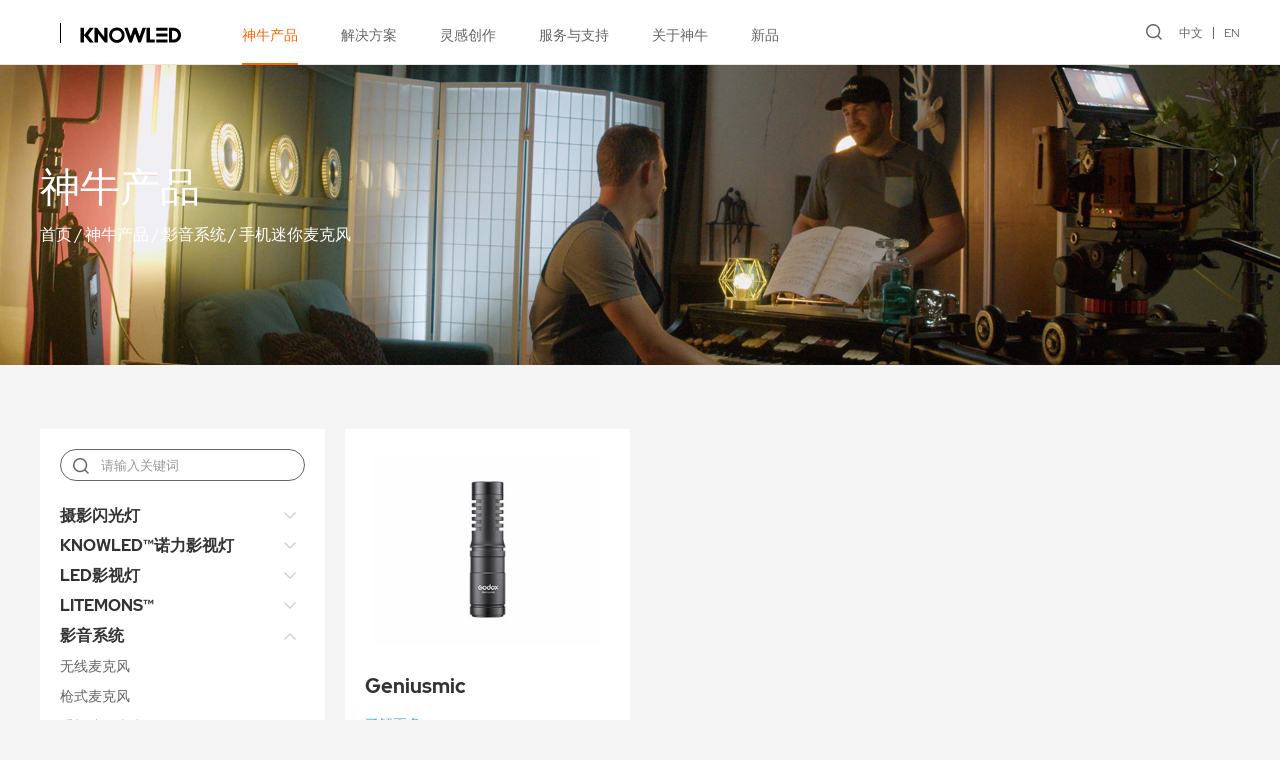

--- FILE ---
content_type: text/html; charset=utf-8
request_url: https://www.godox.com.cn/plug-play-microphones/
body_size: 7902
content:
<!DOCTYPE html>
<html>

<head>
    <meta charset="utf-8" />
<meta http-equiv="X-UA-Compatible" content="IE=edge,chrome=1" />
<meta name="viewport" content="width=device-width, initial-scale=1  maximum-scale=1.0, user-scalable=no">
<title>手机迷你麦克风-Godox神牛 - 官方网站</title>
<meta name="keywords" content="Godox神牛，神牛官网，神牛官方网站，闪光灯，影视灯，LED灯，摄影器材，麦克风，监视器，神牛闪光灯，摄影闪光灯，复古闪光灯，外拍灯，影室灯光，影楼灯，神牛LED灯，RGB灯，直播间灯光，摄影灯，直播灯">
<meta name="description" content="深圳市神牛摄影器材有限公司成立于1993年，是一家集研发、设计、制造、销售于一体的高新技术企业，主要为摄影摄像行业从业者提供优质的灯光和影音设备。">
<script type="text/javascript" src="/template/cn/js/jquery-3.3.1.min.js"></script>
<script type="text/javascript" src="/template/cn/js/wow.min2.js"></script>
<link rel="stylesheet" type="text/css" href="/template/cn/css/animate.min.css">
<link rel="stylesheet" type="text/css" href="/template/cn/css/swiper.min.css">
<script type="text/javascript" src="/template/cn/js/swiper.min.js"></script>
<script type="text/javascript" src="/template/cn/js/jquery.SuperSlide.2.1.3.js"></script>
<link rel="stylesheet" type="text/css" href="/template/cn/css/style.css?v=2.0" />
<script type="text/javascript" src="/template/cn/js/a.whir.search.js"></script>
<link rel="stylesheet" href="//at.alicdn.com/t/font_2797981_0k1pw8x3dp1o.css">
<link rel="stylesheet" type="text/css" href="/template/cn/css/font.css"/>

<link rel="stylesheet" type="text/css" href="/template/cn/css/iconfont.css">
    <script>
        var navid = "1";
    </script>
</head>

<body>
    <div class="mask"></div>
<div class="header">
    <div class="searchBox">
        <input type="text" id="TopKey" placeholder="请输入关键词">
        <span class="searchBtn"><i class="iconfont sn-search" id="TopBtn"></i></span>
        <div class="searchKeys">
            <p class="tit">热门搜索</p>
        </div>
    </div>
    <div class="auto flex topInner">
        <div class="flexLeft flex">
                       <div class="logo flex">
                <div class="white-olw">
                    <a href="https://www.godox.com.cn/" target="_blank" class="flex relative">
                        <img src="/static/upload/other/20250425/1745544480895954.svg" class="black-logo" alt="">
                        <img src="/static/upload/other/20250425/1745544482804582.svg" class="white-logo" alt="">
                    </a>
                </div>
                <div class="white-olw line-ol">
                    <a href="https://www.knowled.com.cn/" class="flex relative">
                        <img src="/static/upload/uploadfiles/logo.svg" class="black-logo" alt="">
                        <img src="/static/upload/other/20250424/1745487841568439.svg" class="white-logo" alt="">
                    </a>
                </div>
            </div>
            <!--<div class="logo flex"><a href="/"><img src="/static/upload/uploadfiles/logo.svg" alt=""></a></div>-->
            <ul class="nav">
                
                
                <li id="nav1">
                    <a href="javascript:;">神牛产品</a><em>+</em>
                    <div class="sub">
                        <div class="auto flex">
                            
                            <dl>
                                <dt><a href="/studio-flash/">摄影闪光灯</a></dt>
                                
                                <dd><a href="/studio-pack/">电箱</a></dd>
                                
                                <dd><a href="/studio-flash/">影室闪光灯</a></dd>
                                
                                <dd><a href="/outdoor-flashes/">外拍闪光灯</a></dd>
                                
                                <dd><a href="/camera-flash/">机顶闪光灯</a></dd>
                                
                                <dd class="seeMore"><a href="/studio-flash/">更多...</a></dd>
                            </dl>
                            
                            <dl>
                                <dt><a href="/Knowled-series/">KNOWLED™诺力影视灯</a></dt>
                                
                                <dd><a href="/Knowled-series/">诺力专业影视灯</a></dd>
                                
                                <dd><a href="/Knowled-kits/">套装</a></dd>
                                
                                <dd><a href="/Knowled-Accessories/">诺力附件</a></dd>
                                
                                <dd class="seeMore"><a href="/Knowled-series/">更多...</a></dd>
                            </dl>
                            
                            <dl>
                                <dt><a href="/COB-Lights/">LED影视灯</a></dt>
                                
                                <dd><a href="/COB-Lights/">COB摄影灯</a></dd>
                                
                                <dd><a href="/focusing-lights/">聚光灯</a></dd>
                                
                                <dd><a href="/panel-lights/">面板灯</a></dd>
                                
                                <dd><a href="/flexible/">卷布灯</a></dd>
                                
                                <dd class="seeMore"><a href="/COB-Lights/">更多...</a></dd>
                            </dl>
                            
                            <dl>
                                <dt><a href="/litemons-series/">LITEMONS™</a></dt>
                                
                                <dd><a href="/litemons-series/">LITEMONS 系列</a></dd>
                                
                                <dd class="seeMore"><a href="/litemons-series/">更多...</a></dd>
                            </dl>
                            
                            <dl>
                                <dt><a href="/wireless-microphones/">影音系统</a></dt>
                                
                                <dd><a href="/wireless-microphones/">无线麦克风</a></dd>
                                
                                <dd><a href="/shotgun-microphones/">枪式麦克风</a></dd>
                                
                                <dd><a href="/plug-play-microphones/">手机迷你麦克风</a></dd>
                                
                                <dd><a href="/usb-microphones/">USB桌面麦克风</a></dd>
                                
                                <dd class="seeMore"><a href="/wireless-microphones/">更多...</a></dd>
                            </dl>
                            
                            <dl>
                                <dt><a href="/camera-monitor/">监视器</a></dt>
                                
                                <dd><a href="/camera-monitor/">影视监视器</a></dd>
                                
                                <dd><a href="/Monitor-Accessories/">监视器附件</a></dd>
                                
                                <dd class="seeMore"><a href="/camera-monitor/">更多...</a></dd>
                            </dl>
                            
                            <dl>
                                <dt><a href="/control-system-app/">遥控系统</a></dt>
                                
                                <dd><a href="/control-system-app/">APP</a></dd>
                                
                                <dd><a href="/flash-trigger/">无线引闪器</a></dd>
                                
                                <dd><a href="/dmx/">无线 DMX</a></dd>
                                
                                <dd><a href="/Wireless-Timer-Remote-Control/">无线定时快门遥控器</a></dd>
                                
                                <dd class="seeMore"><a href="/control-system-app/">更多...</a></dd>
                            </dl>
                            
                            <dl>
                                <dt><a href="/parabolic-light-focusing-system/">控光附件</a></dt>
                                
                                <dd><a href="/parabolic-light-focusing-system/">调光变焦抛物罩系统</a></dd>
                                
                                <dd><a href="/pro-light-shapers/">专业光效附件</a></dd>
                                
                                <dd><a href="/Lens-Gobos/">透镜/投影附件</a></dd>
                                
                                <dd class="seeMore"><a href="/parabolic-light-focusing-system/">更多...</a></dd>
                            </dl>
                            
                            <dl>
                                <dt><a href="/softboxes/">其它附件</a></dt>
                                
                                <dd><a href="/camera-flash-power-pack/">闪光灯电源盒</a></dd>
                                
                                <dd><a href="/softboxes/">柔光箱</a></dd>
                                
                                <dd><a href="/umbrellas-accessories/">反光伞/柔光伞</a></dd>
                                
                                <dd><a href="/collapsible-reflectors/">反光板</a></dd>
                                
                                <dd class="seeMore"><a href="/softboxes/">更多...</a></dd>
                            </dl>
                            
                            <dl>
                                <dt><a href="/Intercom-System/">通话系统</a></dt>
                                
                                <dd><a href="/Intercom-System/">2.4G无线通话系统</a></dd>
                                
                                <dd class="seeMore"><a href="/Intercom-System/">更多...</a></dd>
                            </dl>
                            
                        </div>
                    </div>
                </li>
                
                
                
                
                <li id="nav2">
                    <a href="javascript:;">解决方案</a><em>+</em>
                    <div class="sub2">
                        <ul>
                            
                            <li><a href="/solutions-photography/">摄影方案</a></li>
                            
                            <li><a href="/solutions-cinematography/">摄像方案</a></li>
                            
                            <li><a href="/solutions-live-streaming/">直播方案</a></li>
                            
                            <li><a href="/solutions-broadcasting/">演播室方案</a></li>
                            
                        </ul>
                    </div>
                </li>
                
                
                
                
                
                <li id="nav3">
                    <a href="javascript:;">灵感创作</a><em>+</em>
                    <div class="sub2">
                        <ul>
                            
                            <li><a href="/gallery/">佳作欣赏</a></li>
                            
                            <li><a href="/lighting-academy-photography/">案例视频</a></li>
                            
                        </ul>
                    </div>
                </li>
                
                
                
                
                
                <li id="nav4">
                    <a href="javascript:;">服务与支持</a><em>+</em>
                    <div class="sub2">
                        <ul>
                            
                            <li><a href="/firmware-G3/">固件</a></li>
                            
                            <li><a href="/user-guides-flash/">说明书</a></li>
                            
                            <li><a href="/brochures-catalogues/">画册</a></li>
                            
                            <li><a href="/operation-tutorial-flash/">教学视频</a></li>
                            
                            <li><a href="/app/">APP</a></li>
                            
                            <li><a href="/FAQ-flash/">常见问题</a></li>
                            
                            <li><a href="/service/">售后支持</a></li>
                            
                        </ul>
                    </div>
                </li>
                
                
                
                
                
                <li id="nav5">
                    <a href="javascript:;">关于神牛</a><em>+</em>
                    <div class="sub2">
                        <ul>
                            
                            <li><a href="/why-godox/">公司简介</a></li>
                            
                            <li><a href="/press-center/">新闻中心</a></li>
                            
                            <li><a href="/authorized-distributor/">授权经销商</a></li>
                            
                            <li><a href="/Contact/">联系我们</a></li>
                            
                            <li><a href="/career/">招聘信息</a></li>
                            
                            <li><a href="/souvenir/">官方周边</a></li>
                            
                        </ul>
                    </div>
                </li>
                
                
                
                
                
                <li id="nav202">
                    <a href="/new/">新品</a><em>+</em>
                </li>
                
                
                
            </ul>
        </div>
        <div class="flexRight flex">
            <div class="openSearch"><i class="iconfont sn-search"></i></div>
            <div class="lange">
                <a href="https://www.godox.com.cn/">中文</a><a href="https://www.godox.com/">EN</a>
            </div>
            <div class="openMenu">
                <i></i>
            </div>
        </div>
    </div>
</div>
<script>
$("#nav" + navid).addClass("cur");
var winWidth = $(window).innerWidth();
$(".openSearch").click(function() {
    $(".header").addClass("hide");
    $(".mask").show();
});
$(".mask").click(function() {
    $(this).hide();
    $(".header").removeClass("hide")
});
$(".openMenu").click(function() {
    $(this).toggleClass("cur");
    $("body").toggleClass("ovf");
    $(".nav").slideToggle();
})
$("#TopKey").focus(function() {
    $(this).siblings(".searchKeys").slideDown();
}).blur(function() { $(this).siblings(".searchKeys").slideUp(); });
$(".searchKeys .op").mouseover(function() {
    $("#TopKey").val($(this).text());
});
if (winWidth > 768) {
    $(".nav li").mouseover(function() {
        $(this).find(".sub,.sub2").stop(true, true).slideDown();
    }).mouseleave(function() {
        $(this).find(".sub,.sub2").hide();
    });
} else {
    $(".nav li").each(function() {
        if ($(this).find(".sub a,.sub2 a").length > 0) {
            $(this).addClass("hasChild");
        }
    });
    $(".nav li>a").click(function() {
        if ($(this).siblings(".sub,.sub2").find("a").length > 0) {
            $(this).parents("li").addClass("cur").siblings().removeClass("cur");
            $(this).siblings(".sub,.sub2").slideToggle().parents("li").siblings().find(".sub,.sub2").slideUp();
            return false;
        }
    })
}
$("#TopBtn").jqSearch({
    TxtVal: "",
    KeyTxt1: "请输入关键词搜索！",
    KeyTxt2: "不要输入太多关键词！",
    KeyTxt3: "您输入的内容中有特殊字符！",
    KeyId: "TopKey", //输入框id
    KeyUrl: "/search/", //跳转链接
    KeyHref: "keyword", //链接传值
    Static: false //是否静态站
});
</script>
    <div class="page">
        <div class="pbanner hauto relative">
    <img src="/static/upload/image/20220304/1646384508956452.png" class="img pcban" />
    <img src="/static/upload/image/20230404/1680578988106317.jpg" class="img wapban" />
    <div class="positionCenter">
        <div class="auto">
            <h3>神牛产品</h3>
            <div class="bread"><a href="/">首页</a> / <a href="/studio-flash/">神牛产品</a> / <a href="/wireless-microphones/">影音系统</a> / <a href="/plug-play-microphones/">手机迷你麦克风</a></div>
        </div>
    </div>
</div>
        <div class="pageMain">
            <div class="auto clearfix">
                <div class="twoSides flex">
                    <div class="sideMenu">
                        <div class="sear"><input type="text" id="ProKey" placeholder="请输入关键词"><i class="iconfont sn-search" id="ProBtn"></i></div>
                        <div class="categray">
                            
                            <div class="item cat8">
                                <a href="/studio-flash/">摄影闪光灯</a><i class="iconfont sn-down"></i>
                                <ul class="sub">
                                    
                                    <li class="cat44"><a href="/studio-pack/">电箱</a></li>
                                    
                                    <li class="cat43"><a href="/studio-flash/">影室闪光灯</a></li>
                                    
                                    <li class="cat45"><a href="/outdoor-flashes/">外拍闪光灯</a></li>
                                    
                                    <li class="cat46"><a href="/camera-flash/">机顶闪光灯</a></li>
                                    
                                    <li class="cat67"><a href="/Godox-iFlash-Camera-Flashes/">iFlash闪光灯</a></li>
                                    
                                    <li class="cat51"><a href="/Retro-Camera-Flash/">复古闪光灯</a></li>
                                    
                                    <li class="cat47"><a href="/macro-light/">微距闪光灯</a></li>
                                    
                                    <li class="cat173"><a href="/dental-flash/">牙科闪光灯</a></li>
                                    
                                    <li class="cat48"><a href="/hybrid-led-flash/">LED闪光灯</a></li>
                                    
                                    <li class="cat52"><a href="/monolight-kits/">外拍灯套装</a></li>
                                    
                                    <li class="cat49"><a href="/studio-flash-kit/">影室闪光灯套装</a></li>
                                    
                                    <li class="cat178"><a href="/Flash-Heads/">闪光灯头</a></li>
                                    
                                    <li class="cat50"><a href="/power-inverter/">逆变电源器</a></li>
                                    
                                </ul>
                            </div>
                            
                            <div class="item cat13">
                                <a href="/Knowled-series/">KNOWLED™诺力影视灯</a><i class="iconfont sn-down"></i>
                                <ul class="sub">
                                    
                                    <li class="cat64"><a href="/Knowled-series/">诺力专业影视灯</a></li>
                                    
                                    <li class="cat65"><a href="/Knowled-kits/">套装</a></li>
                                    
                                    <li class="cat66"><a href="/Knowled-Accessories/">诺力附件</a></li>
                                    
                                </ul>
                            </div>
                            
                            <div class="item cat9">
                                <a href="/COB-Lights/">LED影视灯</a><i class="iconfont sn-down"></i>
                                <ul class="sub">
                                    
                                    <li class="cat53"><a href="/COB-Lights/">COB摄影灯</a></li>
                                    
                                    <li class="cat54"><a href="/focusing-lights/">聚光灯</a></li>
                                    
                                    <li class="cat55"><a href="/panel-lights/">面板灯</a></li>
                                    
                                    <li class="cat193"><a href="/flexible/">卷布灯</a></li>
                                    
                                    <li class="cat151"><a href="/tube-light/">条灯</a></li>
                                    
                                    <li class="cat152"><a href="/light-sticks/">棒灯</a></li>
                                    
                                    <li class="cat192"><a href="/Dive-Lights/">潜水灯</a></li>
                                    
                                    <li class="cat56"><a href="/hybrid-flash-led-lights/">LED闪光灯</a></li>
                                    
                                    <li class="cat153"><a href="/esport-light/">电竞灯</a></li>
                                    
                                    <li class="cat154"><a href="/streaming-light/">直播灯</a></li>
                                    
                                    <li class="cat156"><a href="/macro-led-light/">微距灯</a></li>
                                    
                                    <li class="cat185"><a href="/TV-Studio-Light/">演播室灯</a></li>
                                    
                                    <li class="cat155"><a href="/waterproof-lights/">防水灯</a></li>
                                    
                                    <li class="cat157"><a href="/smartphone-lighting/">迷你创意灯</a></li>
                                    
                                </ul>
                            </div>
                            
                            <div class="item cat14">
                                <a href="/litemons-series/">LITEMONS™</a><i class="iconfont sn-down"></i>
                                <ul class="sub">
                                    
                                    <li class="cat68"><a href="/litemons-series/">LITEMONS 系列</a></li>
                                    
                                </ul>
                            </div>
                            
                            <div class="item cat10">
                                <a href="/wireless-microphones/">影音系统</a><i class="iconfont sn-down"></i>
                                <ul class="sub">
                                    
                                    <li class="cat57"><a href="/wireless-microphones/">无线麦克风</a></li>
                                    
                                    <li class="cat58"><a href="/shotgun-microphones/">枪式麦克风</a></li>
                                    
                                    <li class="cat143"><a href="/plug-play-microphones/">手机迷你麦克风</a></li>
                                    
                                    <li class="cat199"><a href="/usb-microphones/">USB桌面麦克风</a></li>
                                    
                                    <li class="cat76"><a href="/E-sports-Microphones/">电竞麦克风</a></li>
                                    
                                    <li class="cat77"><a href="/Studio-Microphones/">录音棚麦克风</a></li>
                                    
                                    <li class="cat145"><a href="/lavalier-microphones/">领夹式麦克风</a></li>
                                    
                                    <li class="cat158"><a href="/vlog-kits/">Vlog 套装</a></li>
                                    
                                    <li class="cat144"><a href="/Live-Sound-Card/">直播声卡</a></li>
                                    
                                    <li class="cat159"><a href="/creator-accessories/">生态附件</a></li>
                                    
                                </ul>
                            </div>
                            
                            <div class="item cat11">
                                <a href="/camera-monitor/">监视器</a><i class="iconfont sn-down"></i>
                                <ul class="sub">
                                    
                                    <li class="cat59"><a href="/camera-monitor/">影视监视器</a></li>
                                    
                                    <li class="cat146"><a href="/Monitor-Accessories/">监视器附件</a></li>
                                    
                                </ul>
                            </div>
                            
                            <div class="item cat15">
                                <a href="/control-system-app/">遥控系统</a><i class="iconfont sn-down"></i>
                                <ul class="sub">
                                    
                                    <li class="cat72"><a href="/control-system-app/">APP</a></li>
                                    
                                    <li class="cat171"><a href="/flash-trigger/">无线引闪器</a></li>
                                    
                                    <li class="cat73"><a href="/dmx/">无线 DMX</a></li>
                                    
                                    <li class="cat172"><a href="/Wireless-Timer-Remote-Control/">无线定时快门遥控器</a></li>
                                    
                                </ul>
                            </div>
                            
                            <div class="item cat12">
                                <a href="/parabolic-light-focusing-system/">控光附件</a><i class="iconfont sn-down"></i>
                                <ul class="sub">
                                    
                                    <li class="cat60"><a href="/parabolic-light-focusing-system/">调光变焦抛物罩系统</a></li>
                                    
                                    <li class="cat61"><a href="/pro-light-shapers/">专业光效附件</a></li>
                                    
                                    <li class="cat63"><a href="/Lens-Gobos/">透镜/投影附件</a></li>
                                    
                                </ul>
                            </div>
                            
                            <div class="item cat16">
                                <a href="/softboxes/">其它附件</a><i class="iconfont sn-down"></i>
                                <ul class="sub">
                                    
                                    <li class="cat174"><a href="/camera-flash-power-pack/">闪光灯电源盒</a></li>
                                    
                                    <li class="cat177"><a href="/softboxes/">柔光箱</a></li>
                                    
                                    <li class="cat74"><a href="/umbrellas-accessories/">反光伞/柔光伞</a></li>
                                    
                                    <li class="cat180"><a href="/collapsible-reflectors/">反光板</a></li>
                                    
                                    <li class="cat175"><a href="/gels-diffusion/">硅胶罩</a></li>
                                    
                                    <li class="cat176"><a href="/LightControl-AccessoryKits/">光效套装/套组</a></li>
                                    
                                    <li class="cat182"><a href="/Light-Stands-Mounting/">灯架/灯架附件/手柄</a></li>
                                    
                                    <li class="cat179"><a href="/SpeedRing-MountingAccessories/">转接支架/转接器</a></li>
                                    
                                    <li class="cat181"><a href="/shooting-tents-tables/">拍摄台</a></li>
                                    
                                    <li class="cat184"><a href="/Flash-Head/">闪光灯头及附件</a></li>
                                    
                                    <li class="cat194"><a href="/carrying-bag/">箱  包</a></li>
                                    
                                    <li class="cat183"><a href="/Collapsible-Background/">可折叠背景板</a></li>
                                    
                                </ul>
                            </div>
                            
                            <div class="item cat17">
                                <a href="/Intercom-System/">通话系统</a><i class="iconfont sn-down"></i>
                                <ul class="sub">
                                    
                                    <li class="cat75"><a href="/Intercom-System/">2.4G无线通话系统</a></li>
                                    
                                </ul>
                            </div>
                            
                        </div>
                        <script>
                        var catid = "143";
                        $(".cat" + catid).addClass("cur").parents(".item").addClass("cur").find("ul").slideDown();
                        $(".categray .item a").click(function() {
                            if ($(this).siblings("ul").find("li").length > 0) {
                                $(this).siblings("ul").slideToggle().parents(".item").toggleClass("cur").siblings().removeClass("cur").find("ul").slideUp();
                                return false;
                            }
                        });
                        $("#ProBtn").jqSearch({
                            TxtVal: "",
                            KeyTxt1: "请输入关键词搜索！",
                            KeyTxt2: "不要输入太多关键词！",
                            KeyTxt3: "您输入的内容中有特殊字符！",
                            KeyId: "ProKey", //输入框id
                            KeyUrl: "/pro-search/", //跳转链接
                            KeyHref: "keyword", //链接传值
                            Static: false //是否静态站
                        });
                        </script>
                    </div>
                    <div class="productCenter">
                        <div class="items flex flex-no">
                            
                            <div class="item">
                                <a href="/product-d/Geniusmic.html">
                                    <div class="imgbox"><img src="/static/upload/image/20220118/1642486502212241.jpg" alt=""></div>
                                    <div class="t">Geniusmic</div>
                                    <span>了解更多</span>
                                </a>
                            </div>
                            
                        </div>
                    </div>
                </div>
                <div class='Pages'>
    
    <a href='javascript:;' class='a_prev'><i class="iconfont sn-left"></i></a>
    <a href="/plug-play-microphones/" class="page-num page-num-current a_cur">1</a>
    <a href='javascript:;' class='a_next'><i class="iconfont sn-right"></i></a>
    
</div>
            </div>
        </div>
    </div>
    <!-- <div class="sideNav">
        <div class="item"><a href=""><i class="iconfont sn-server"></i></a></div>
        <div class="item" onclick="$('body').animate({scrollTop:0},1000)"><i class="iconfont sn-fanhuidingbu"></i></div>
    </div> -->
    <script>
    $(window).scroll(function() {
        if ($(this).scrollTop() > 0.5 * $(this).innerHeight()) {
            $(".sideNav").fadeIn();
        } else {
            $(".sideNav").fadeOut();
        }
    })
    </script>
    <footer class="footer">
    <div class="auto">
        <div class="footTop flex">
            
            
            <div class="item">
                <div class="t">神牛产品</div>
                <ul>
                    
                    <li><a href="/studio-flash/">摄影闪光灯</a></li>
                    
                    <li><a href="/Knowled-series/">KNOWLED™诺力影视灯</a></li>
                    
                    <li><a href="/COB-Lights/">LED影视灯</a></li>
                    
                    <li><a href="/litemons-series/">LITEMONS™</a></li>
                    
                    <li><a href="/wireless-microphones/">影音系统</a></li>
                    
                    <li><a href="/camera-monitor/">监视器</a></li>
                    
                    <li><a href="/control-system-app/">遥控系统</a></li>
                    
                    <li><a href="/parabolic-light-focusing-system/">控光附件</a></li>
                    
                    <li><a href="/softboxes/">其它附件</a></li>
                    
                    <li><a href="/Intercom-System/">通话系统</a></li>
                    
                </ul>
            </div>
            
            
            
            <div class="item">
                <div class="t">解决方案</div>
                <ul>
                    
                    <li><a href="/solutions-photography/">摄影方案</a></li>
                    
                    <li><a href="/solutions-cinematography/">摄像方案</a></li>
                    
                    <li><a href="/solutions-live-streaming/">直播方案</a></li>
                    
                    <li><a href="/solutions-broadcasting/">演播室方案</a></li>
                    
                </ul>
            </div>
            
            
            
            <div class="item">
                
                <div class="t">合作</div>
                
                <ul>
                    
                    <li><a href="/media-partnership/">媒体合作</a></li>
                    
                    <li><a href="/business-partnership/">商务合作</a></li>
                    
                    <li><a href="/become-distributor/">成为经销商</a></li>
                    
                </ul>
            </div>
            
            
            
            <div class="item">
                <div class="t">服务与支持</div>
                <ul>
                    
                    <li><a href="/firmware-G3/">固件</a></li>
                    
                    <li><a href="/user-guides-flash/">说明书</a></li>
                    
                    <li><a href="/brochures-catalogues/">画册</a></li>
                    
                    <li><a href="/operation-tutorial-flash/">教学视频</a></li>
                    
                    <li><a href="/app/">APP</a></li>
                    
                    <li><a href="/FAQ-flash/">常见问题</a></li>
                    
                    <li><a href="/service/">售后支持</a></li>
                    
                </ul>
            </div>
            
            
            
            <div class="item">
                <div class="t">关于神牛</div>
                <ul>
                    
                    <li><a href="/why-godox/">公司简介</a></li>
                    
                    <li><a href="/press-center/">新闻中心</a></li>
                    
                    <li><a href="/authorized-distributor/">授权经销商</a></li>
                    
                    <li><a href="/Contact/">联系我们</a></li>
                    
                    <li><a href="/career/">招聘信息</a></li>
                    
                    <li><a href="/souvenir/">官方周边</a></li>
                    
                </ul>
            </div>
            
            
            <div class="item" id="subscription">
                <div class="t">订阅</div>
                <ul>
                    <li>获取来自神牛的最新消息</li>
                    <li>
                        <div class="submitBox">
                            <div class="line">
                                <input type="text" name="email" id="getemail" placeholder="您的邮箱地址">
                                <span class="btn"><button type="button" id="toemail" class="iconfont sn-right" value=" "></button></span>
                            </div>
                            <div class="err"></div>
                        </div>
                        <div class="submitBox" style="display:flex;">
                            <input type="text" name="checkcode" id="checkcode" placeholder="验证码" style="width:128px;">
                            <img title="点击刷新" src="/core/code.php" class="user-login-codeimg" id="codeimg" onclick="this.src='/core/code.php?'+Math.round(Math.random()*10);" style="height:34px;width:80px;">
                        </div>
                    </li>
                </ul>
            </div>
        </div>
        <div class="footCenter flex">
            <div class="flexLeft flex">
                <div class="flogo">
                    <a href="https://www.godox.com.cn/" target="_blank" class="flex relative">
                        <img src="/static/upload/other/20250425/1745544485964510.svg" alt="">
                    </a>
                </div>
            <div class="flinks">
                    
                    <a href="/why-godox/">关于神牛</a>
                    
                    <a href="/Contact/">联系我们</a>
                    
                    <a href="/authorized-distributor/?keyword=all">授权经销商</a>
                    
                    <a href="/press-center/">新闻中心</a>
                    
                    <a href="/career/">招聘信息</a>
                    
                </div>
            </div>
            <div class="flexRight socails flex">
                <div class="item"><a href="http://mp.weixin.qq.com/mp/homepage?__biz=MzA5NTY2MzcyMg==&hid=5&sn=3c23394effc9936cbd7fb27d8dcb4a0d&scene=18#wechat_redirect"><i class="iconfonts icon-weixin"></i></a></div>
                <div class="item"><a href="https://space.bilibili.com/434950053"><i class="iconfonts icon-bilibili-line"></i></a></div>
                <div class="item"><a href="https://weibo.com/p/1006062640545051"><i class="iconfonts icon-xinlangweibo"></i></a></div>
                <div class="item"><a href="https://www.xiaohongshu.com/user/profile/5fd20b9b000000000100b769?xhsshare=CopyLink&appuid=5863444582ec391d6fbe7355&apptime=1666173627"><i class="iconfonts icon-xiaohongshu"></i></a></div>
                <div class="item"><a href="https://v.douyin.com/F1GSrCr/"><i class="iconfonts icon-douyin"></i></a></div>
                <div class="item"><a href="https://v.kuaishou.com/iYsmmA"><i class="iconfonts icon-kuaishou"></i></a></div>
            </div>
        </div>
        <div class="footBottom flex flexRevers">
            <div class="flexLeft">
                <div class="bottomLinks">
                    
                    <a href="/godox-privacy-policy/">隐私权政策</a>
                    
                </div>
                <div class="copyright">
                    版权所有 © 2021 神牛 All Rights Reserved. <a href="https://beian.miit.gov.cn/" target="_blank">粤ICP备16057099号</a>
                </div>
            </div>
            <div class="flexRight lange">
                <a href="https://www.godox.com.cn/">中文</a><a href="https://www.godox.com/">EN</a>
            </div>
        </div>
    </div>
</footer>
<div class="videoMask">
    <div class="videoContainer flex">
        <span class="close"><i class="iconfont sn-close"></i></span>
        <video src="" preload="" controls autoplay playsinline="true" web2021kit-playsinline="true" x-web2021kit-airplay="true" x5-video-player-fullscreen="true" x5-video-player-type="h5"></video>
        <iframe width="100%" height="480" src="" title="YouTube video player" frameborder="0" allow="accelerometer; autoplay; clipboard-write; encrypted-media; gyroscope; picture-in-picture" allowfullscreen></iframe>
    </div>
</div>
<div class="sideNav">
    <div class="item" onclick="$('html,body').animate({scrollTop:0},1000)"><i class="iconfont sn-fanhuidingbu"></i></div>
</div>
<script>
    $(".videoBtn").click(function () {
        if ($(this).attr("data-src").indexOf('http') != -1) {
            $(".videoMask video").hide();
            $(".videoMask iframe").attr("src", $(this).attr("data-src")).show();
        } else {
            $(".videoMask iframe").hide();
            $(".videoMask video").attr("src", $(this).attr("data-src")).show();
        }
        $(".videoMask").fadeIn();
    });
    $(".videoMask .close").click(function () {
        $(".videoMask video").attr("src", "");
        $(".videoMask iframe").attr("src", "");
        $(".videoMask").fadeOut();
    })
    $(".more").click(function () {
        if ($(this).attr("data-src").indexOf('http') != -1) {
            $(".videoMask video").hide();
            $(".videoMask iframe").attr("src", $(this).attr("data-src")).show();
        } else {
            $(".videoMask iframe").hide();
            $(".videoMask video").attr("src", $(this).attr("data-src")).show();
        }
        $(".videoMask").fadeIn();
    });
</script>
<script>
    $(window).scroll(function () {
        if ($(this).scrollTop() > 0.5 * $(this).innerHeight()) {
            $(".sideNav").fadeIn();
        } else {
            $(".sideNav").fadeOut();
        }
    })
    var wow = new WOW({
        resetAnimation: false,
    })
    wow.init();
    if ($(window).innerWidth() < 768) {
        $(".footTop .item .t").click(function () {
            $(this).siblings("ul").slideToggle().parents(".item").siblings().find("ul").slideUp();
        })
    };
    $(".selectBox .selectBoxCur").on("click", function () {
        $(this).siblings(".selectDown").slideToggle("fast");
        $(this).parents(".selectBox").toggleClass("hover");
    });
    $(".selectBox").on("mouseleave", function () { $(this).find(".selectDown").hide(); $(this).removeClass("hover") });
    $(".selectBox .option").click(function () {
        $(this).parents(".selectBox").removeClass("hover")
        $(this).parents(".selectDown").hide().siblings(".selectBoxCur").text($(this).text());
    })
    $(window).scroll(function () {
        var windowHeight = $(window).innerHeight();
        $(".scaleBlock").each(function () {
            var { top, right, bottom, left } = $(this)[0].getBoundingClientRect();
            if (top < windowHeight && top > 0) {
                var scale = 1 - (top / windowHeight) * 0.5 > 1 ? 1 : 1 - (top / windowHeight) * 0.5;
                $(this).find(".scaleContent").css("transform", "scale(" + scale + ")")
            } else if (top < -($(this).innerHeight() / 2) && bottom > 0) {
                var scale = 1;
                //var scale = bottom * 2 / $(this).innerHeight() > 0 ? bottom * 2 / $(this).innerHeight() : 0;
                $(this).find(".scaleContent").css("transform", "scale(" + scale + ")")
            }
        })
    });
</script>
<script type="text/javascript">
    $(function () {
        $('#getemail').on('keyup', function () {
            var val = $(this).val();
            if (!val.match(/\w+([-+.]\w+)*@\w+([-.]\w+)*\.\w+([-.]\w+)*/)) {
                $(".submitBox").removeClass("correct")
            } else {
                $(".submitBox").addClass("correct");
                $(".submitBox .err").hide();
            }
        })
        $('#toemail').click(function () {
            var url = '/api.php/cms/addform/fcode/3';
            var email = $('#getemail').val();
            var checkcode = $('#checkcode').val();
            if (!email.match(/\w+([-+.]\w+)*@\w+([-.]\w+)*\.\w+([-.]\w+)*/)) {
                $('#getemail').focus();
                $(".submitBox .err").text("请输入正确的邮箱格式！").show();
                return false;
            }
            $.ajax({
                type: 'POST',
                url: url,
                dataType: 'json',
                data: {
                    email: email,
                    checkcode: checkcode
                },
                success: function (response, status) {
                    if (response.code) {
                        //获取数据成功
                        $(".submitBox .err").text('订阅成功！').show();
                        $('#subscription input').val('');
                    } else {
                        //返回错误数据
                        $(".submitBox .err").text(response.data).show();
                    }
                },
                error: function (xhr, status, error) {
                    //返回数据异常
                    alert('订阅失败！');
                }
            });
        })
    })
</script>
<script>
    var _hmt = _hmt || [];
    (function () {
        var hm = document.createElement("script");
        hm.src = "https://hm.baidu.com/hm.js?46be8a1b476e180e2a1d587677c73ce6";
        var s = document.getElementsByTagName("script")[0];
        s.parentNode.insertBefore(hm, s);
    })();
</script>
</body>

</html>

--- FILE ---
content_type: text/css
request_url: https://www.godox.com.cn/template/cn/css/style.css?v=2.0
body_size: 22172
content:
@charset "utf-8";
* {
    outline: 0;
    padding: 0;
    margin: 0;
    -webkit-box-sizing: border-box;
    -ms-box-sizing: border-box;
    -moz-box-sizing: border-box;
    box-sizing: border-box;
}
@font-face {
    font-family: "robotoBold";
    src: url(../fonts/Roboto-Bold-3.ttf);
}
@font-face {
    font-family: "robotoMedium";
    src: url(../fonts/Roboto-Medium-12.ttf);
}
@font-face {
    font-family: "robotoLight";
    src: url(../fonts/Roboto-Light-10.ttf);
}
@font-face {
    font-family: "robotoRegular";
    src: url(../fonts/Roboto-Regular-14.ttf);
}
@font-face {
    font-family: RedHatDisplay-Bold;
    src: url("../fonts/RedHatDisplay-Bold.ttf");
}
@font-face {
    font-family: RedHatDisplay-MediumItalic;
    src: url("../fonts/RedHatDisplay-MediumItalic.ttf");
}
@font-face {
    font-family: RedHatDisplay-Medium;
    src: url("../fonts/RedHatDisplay-Medium.ttf.ttf");
}
@font-face {
    font-family: RedHatText-Regular;
    src: url("../fonts/RedHatText-Regular.ttf");
}
@font-face {
    font-family: 'RedHatDisplay';
    src: url("../fonts/RedHatDisplay-Bold.ttf");
    font-weight: bold;
}
@font-face {
    font-family: 'RedHatDisplay';
    src: url("../fonts/RedHatDisplay-Medium.ttf");
    font-weight: 500;
}
@font-face {
    font-family: 'RedHatDisplay';
    src: url("../fonts/RedHatDisplay-Regular.ttf");
    font-weight: normal;
}
@font-face {
    font-family: 'RedHatDisplayMediumItalic';
    src: url("../fonts/RedHatDisplay-MediumItalic.ttf");
}
.overscroll::-webkit-scrollbar, .selects::-webkit-scrollbar {
    width: 4px;
    height: 1px;
}
.overscroll::-webkit-scrollbar-thumb {
    border-radius: 4px;
    -webkit-box-shadow: inset 0 0 5px rgba(0, 0, 0, 0.1);
    background: #E6E6E6;
}
.overscroll::-webkit-scrollbar-track {
    border-radius: 10px;
    background: #fff;
}
.ovf {
    overflow: hidden;
    width: 100%;
    height: 100%;
}
.fl {
    float: left;
}
.fr {
    float: right;
}
.clearfix {
    zoom: 0;
}
.re,
.relative {
    position: relative;
}
.clearfix:after {
    content: '';
    display: block;
    height: 0;
    clear: both;
}
a, a:link, a:visited {
    color: inherit;
    text-decoration: none;
}
a:hover {
    color: #000;
}
ul, li, ol {
    list-style-type: none;
}
img {
    max-width: 100%;
    max-height: 100%;
    vertical-align: middle;
    outline: none;
    border: none;
}
.nobg {
    background: none !important;
}
.dis_mb {
    display: none;
}
@media(max-width:768px) {
    .dis_pc {
        display: none;
    }
    .dis_mb {
        display: block;
    }
}
body {
    width: 100%;
    overflow-x: hidden;
    font-size: 14px;
    font-family: 'Microsoft Yahei',Arial, sans-serif,'robotoRegular';
    background: #F5F5F5;
    color: #666;
    line-height: 1.714;
    font-family: 'RedHatDisplay';
}


.dot{display: block;white-space: nowrap; text-overflow: ellipsis;overflow: hidden;}
.dot2,
.dot3,
.dot4{display: -webkit-box;display: box;overflow: hidden;text-overflow: ellipsis;word-break: break-all;-webkit-box-orient: vertical;}
/*2行文本省略号*/
.dot2 {-webkit-line-clamp: 2;}
/*3行文本省略号*/
.dot3 {-webkit-line-clamp: 3;}
/*4行文本省略号*/
.dot4 {-webkit-line-clamp: 4;}
.dot5 {-webkit-line-clamp: 5;}


/* flex 布局 */
.d-flex {
    display: -webkit-flex;
    display: flex;
}
.j-end {
    justify-content: flex-end;
}
.j-center {
    justify-content: center;
}
.j-sb {
    justify-content: space-between;
}
.j-start {
    justify-content: flex-start;
}
.f-wrap {
    flex-wrap: wrap;
}
.f-colu {
    flex-direction: column;
}
.a-center {
    align-items: center;
}
.a-self {
    align-items: self-start;
}
.a-start {
    align-items: flex-start;
}
.a-baseline {
    align-items: baseline;
}
.a-end {
    align-items: flex-end;
}
.al-start {
    align-content: flex-start;
}
.al-end {
    align-content: flex-end;
}
.al-center {
    align-content: center;
}
.al-sb {
    align-content: space-between;
}
.al-sa {
    align-content: space-around;
}
.al-stretch {
    align-content: stretch;
}

/* .wow{-webkit-animation-duration:1.5s;animation-duration:1.5s;} */
.flex {
    display: -webkit-box;
    display: -moz-flex;
    display: -ms-flexbox;
    display: flex;
    display: -webkit-flex;
    -webkit-box-pack: justify;
    -ms-flex-pack: justify;
    justify-content: space-between;
    align-items: center;
}
.flexTop {
    align-items: flex-start;
}
.flexWrap {
    flex-wrap: wrap;
}
.flex1 {
    flex: 1 1 auto;
}
.auto {
    max-width: 1200px;
    margin: auto;
}
.iconfont {
    margin: 0;
}
@media(max-width:1200px) {
    .auto {
        padding: 0 2%;
    }
}
.header {
    background: #fff;
    border-bottom: 1px solid #E6E6E6;
    position: relative;
}

.header .white-logo {
    padding: 0;
    opacity: 1;
    position: absolute;
    left: 0;
}
.header .black-logo {
    opacity: 0;
    min-height:24px;
}
.header .line-ol {
    position: relative;
    padding-left: 20px;
    margin-left: 20px;
}
.header .line-ol::after {
    content: '';
    display: block;
    position: absolute;
    left: 0;
    top: 55%;
    height: 20px;
    width: 1px;
    background: #000;
    transform: translateY(-50%);
}

.header.relat{ position:relative;}
.nav {
    padding-left: 60px;
}
.nav li {
    display: inline-block;
    vertical-align: middle;
    margin: 0 30px;
    position: relative;
}
.nav li>a {
    display: block;
    border-bottom: 2px solid transparent;
    line-height: 63px;
    margin-bottom: -1px;
    position: relative;
    z-index: 30;
}
.nav li em {
    display: none;
}
.nav li .sub {
    position: absolute;
    top: 100%;
    left: 50%;
    -webkit-transform: translate(-50%);
    transform: translate(-50%);
    width: 100vw;
    background: #fff;
    z-index: 50;
    border-top: 1px solid #E6E6E6;
    padding: 57px 0;
    display: none;
}
.nav li .sub2 {
    position: absolute;
    top: 100%;
    left: 50%;
    -webkit-transform: translate(-50%);
    transform: translate(-50%);
    min-width: 100%;
    z-index: 50;
    background: #fff;
    border-top: 1px solid #E6E6E6;
    display: none;
}
.nav li .sub2 li {
    display: block;
    margin: 0;
}
.nav li .sub2 a {
    display: block;
    white-space: nowrap;
    padding: 0 30px;
    border: none;
    line-height: 40px;
    text-align: center;
    color: #666;
}
.nav li .sub2 a:hover {
    background: #E6E6E6;
    color: #666;
}
.nav li:first-child {
    position: static;
}
.nav li .sub .auto {
    flex-wrap: wrap;
    align-items: stretch;
}
.nav li .sub dl {
    width: 20%;
    padding: 0 40px;
    margin-bottom: 20px;
}
.nav li .sub dl dt {
    font-size: 20px;
    color: #333;
    margin-bottom: 20px;
}
.nav li .sub dd {
    line-height: 30px;
}
.nav li .sub a {
    display: block;
    white-space: nowrap;
}
.nav li .sub .seeMore a {
    color: #44B0FF;
}
.nav li.cur>a {
    color: #ff6600;
    border-color: #ff6600;
}
.searchBox {
    position: absolute;
    left: 50%;
    -webkit-transform: translate(-50%);
    transform: translate(-50%);
    z-index: 30;
    width: 640px;
    max-width: 100%;
    -webkit-transition: .6s;
    transition: .6s;
    top: -60px;
    opacity: 0;
}
.searchBox input {
    width: 100%;
    height: 40px;
    padding: 0 40px 0 20px;
    border: 1px solid #666;
    background: #fff;
    border-radius: 3px;
}
.searchBox .searchBtn {
    position: absolute;
    right: 10px;
    width: 20px;
    text-align: center;
    line-height: 20px;
    top: 50%;
    margin-top: -10px;
    z-index: 20;
}
.hide.header .searchBox {
    opacity: 1;
    top: 10px;
}
.topInner {
    -webkit-transition: .6s;
    transition: .6s;
}
.hide.header .topInner {
    opacity: 0;
    -webkit-transform: translate(0, -60px);
    transform: translate(0, -60px);
}
.openSearch {
    cursor: pointer;
    width: 50px;
    text-align: center;
}
.lange {
    white-space: nowrap;
}
.lange a {
    padding-right: 10px;
    margin-right: 10px;
    border-right: 1px solid #666;
    display: inline-block;
    vertical-align: middle;
    line-height: 1;
}
.lange a:last-child {
    padding: 0;
    margin: 0;
    border: none;
}
.mask {
    position: fixed;
    left: 0;
    top: 0;
    width: 100%;
    height: 100%;
    z-index: 10;
    background: rgba(0, 0, 0, .8);
    display: none;
}
.swiperControl {
    position: absolute;
    left: 0;
    bottom: 30px;
    width: 100%;
    z-index: 10;
    white-space: nowrap;
    color: #fff;
    line-height: 24px;
}
.swiperControl .btns span {
    display: inline-block;
    vertical-align: middle;
    border: 1px solid #fff;
    color: #fff;
    width: 24px;
    height: 24px;
    border-radius: 50%;
    line-height: 22px;
    text-align: center;
    cursor: pointer;
    margin-right: 10px;
    position: relative;
}
.swiperControl .btns span i {
    font-size: 12px;
    -webkit-transform: scale(0.8);
    transform: scale(0.8);
    display: inline-block;
    vertical-align: middle;
    line-height: 1;
    position: absolute;
    left: 50%;
    top: 50%;
    transform: translate(-50%, -50%);
}
}
.swiperControl .swiperPages {
    width: auto;
}
.swiperControl .btns span.prev i {
    margin-left: -1px;
}
.banText {
    position: absolute;
    left: 0;
    top: 50%;
    -webkit-transform: translate(0, -50%);
    transform: translate(0, -50%);
    width: 100%;
    color: #fff;
    z-index: 10;
}
.swiperControl .swiperPages {
    width: auto;
}
.banText .left {
    max-width: 50%;
}
.banText h3 {
    font-size: 60px;
    font-weight: normal;
}
.homeBan{ position:relative;}
.homeBan, .homeBan .swiper-wrapper, .homeBan .swiper-container {
    height: auto !important;
}
.homeBan .swiper-slide {
    overflow: hidden;
    display: inline-block;
}
.homeBan .swiper-slide>img {
    width: 100%;
    -webkit-transition: 1s linear 2s;
    transition: 1s linear 2s;
    -webkit-transform: scale(1.1, 1.1);
    transform: scale(1.1, 1.1);
}
.homeBan .swiper-slide-active>img, .homeBan .swiper-slide-duplicate-active>img {
    -webkit-transition: 6s linear;
    transition: 6s linear;
    -webkit-transform: scale(1, 1);
    transform: scale(1, 1);
}
.moreBlock {
    margin-top: 20px;
}
.moreBlock a {
    display: inline-block;
    vertical-align: middle;
    padding: 0 20px;
    line-height: 36px;
    background: #FF6600;
    border-radius: 18px;
    color: #fff;
}
.moreBlock a i {
    font-size: 14px;
    margin-left: 10px;
}
.imageBlock {
    margin-top: 20px;
    font-size: 0;
}
.imageBlock .item {
    width: 50%;
    margin-bottom: 20px;
    padding-right: 10px;
    position: relative;
    display: inline-block;
    vertical-align: middle;
    opacity: 0;
    -webkit-transform: scale(.8);
    transform: scale(.8);
    transition: opacity .6s linear, -webkit-transform .6s ease-out;
    -webkit-transition: opacity .6s linear, -webkit-transform .6s ease-out;
    transition: opacity .6s linear, transform .6s ease-out;
    transition: opacity .6s linear, transform .6s ease-out, -webkit-transform .6s ease-out;
}
.imageBlock .item.show {
    opacity: 1;
    -webkit-transform: scale(1);
    transform: scale(1);
}
.imageBlock .item:nth-child(2n) {
    padding-right: 0;
    padding-left: 10px;
}
.imageBlock .item .text {
    position: absolute;
    left: 10px;
    top: 20%;
    right: 10px;
    z-index: 20;
    font-size: 14px;
    text-align: center;
    color: #fff;
    padding: 0 20px;
}
.imageBlock .item .text h3 {
    font-size: 40px;
    font-weight: normal;
    -webkit-animation-delay: 1s;
    animation-delay: 1s;
}
.imageBlock .item .more {
    font-size: 12px;
    color: #fff;
    display: block;
    -webkit-animation-delay: 1.5s;
    animation-delay: 1.5s;
}
.imageBlock .item .more i {
    font-size: inherit;
    margin-left: 10px;
}
.imgbox {
    overflow: hidden;
    position: relative;
}
.imgbox img {
    width: 100%;
    -webkit-transition: 1s;
    transition: 1s;
}
.item:hover .imgbox img, .imgbox:hover img {
    -webkit-transform: scale(1.1);
    transform: scale(1.1);
}
.fullImage {
    position: relative;
}
.positionCenter {
    position: absolute;
    z-index: 20;
    left: 50%;
    top: 50%;
    -webkit-transform: translate(-50%, -50%);
    transform: translate(-50%, -50%);
    max-width: 90%;
}
.fullImage h3 {
    color: #fff;
    font-size: 40px;
    font-weight: normal;
}
.videoBtn {
    width: 150px;
    margin: 20px auto 0;
    text-align: center;
    border: 1px solid #fff;
    line-height: 44px;
    border-radius: 44px;
    font-size: 16px;
    color: #fff;
    cursor: pointer;
    -webkit-transition: .6s;
    transition: .6s;
}
.videoBtn i {
    font-size: 14px;
    margin-left: 10px;
}
.videoBtn:hover {
    background: #fff;
    color: #ff6600;
}
.slideMarquee .bd li {
    width: 500px;
    margin-right: 40px;
    border-radius: 10px;
    overflow: hidden;
}
.title {
    margin-bottom: 60px;
    text-align: center;
}
.slideMarquee {
    padding: 60px 0;
    width: 100%;
    overflow: hidden;
}
.anniu {
    text-align: center;
    color: #44B0FF;
    padding-bottom: 100px;
    font-size: 20px;
}
.title h3 {
    font-size: 40px;
    font-weight: normal;
    color: #333;
}
.sliderLeft {
    margin-bottom: 40px;
    -webkit-animation-duration: 3s;
    animation-duration: 3s;
}
.sliderRight {
    -webkit-animation-duration: 3s;
    animation-duration: 3s;
}
.footer {
    padding: 60px 0;
    background: #000;
    color: #999;
}
.footTop {
    align-items: flex-start;
    margin-bottom: 60px;
}
.footTop .item {
    padding-right: 30px;
}
.footTop .item .t {
    font-size: 16px;
    color: #fff;
    margin-bottom: 20px;
}
.footTop .item li {
    line-height: 30px;
    white-space: nowrap;
}
.submitBox {
    position: relative;
    height: 36px;
    border: 1px solid #666;
    border-radius: 4px;
    overflow: hidden;
    max-width: 210px;
    line-height: 36px;
    margin: 10px 0;
}
.submitBox input {
    border: none;
    height: 100%;
    width: 100%;
    background: none;
    padding: 0 40px 0 10px;
    color: #999;
}
.submitBox .btn {
    position: absolute;
    background: #999;
    right: 0;
    top: -1px;
    bottom: -2px;
    width: 40px;
    color: #000;
    text-align: center;
    z-index: 10;
    cursor: pointer;
}
.footCenter {
    border-bottom: 1px solid #333;
    padding-bottom: 15px;
}
.footCenter .flexLeft img{ min-height:24px;}
.flinks {
    padding-left: 60px;
    padding-top: 10px;
}
.flinks a {
    margin-right: 30px;
}
.socails .item {
    width: 24px;
    text-align: center;
    line-height: 22px;
    background: #999;
    color: #000;
    border-radius: 50%;
    margin-right: 20px;
    cursor: pointer;
    height: 24px;
    -webkit-transition: .4s;
    transition: .4s;
}
.socails .item i {
    font-size: 14px;
    display: inline-block;
    vertical-align: middle;
}
.socails .item i.icon-douyin {
    font-size: 12px;
}
.socails .item:hover {
    background: #fff;
}
.socails .item:last-child {
    margin-right: 0;
}
.footBottom {
    padding-top: 15px;
    line-height: 30px;
}
.footBottom .flexLeft {
    font-size: 12px;
    color: #666;
}
.bottomLinks a {
    margin-right: 30px;
}
.popMask {
    position: fixed;
    z-index: 99;
    width: 100%;
    height: 100%;
    background: rgba(0, 0, 0, .8);
    left: 0;
    top: 0;
    display: none;
}
.subForm {
    width: 500px;
    background: #fff;
    max-width: 90%;
    padding: 40px 60px 60px;
    text-align: center;
    font-size: 20px;
    color: #333;
    -webkit-transform: translate(-50%, -50%);
    transform: translate(-50%, -50%);
    position: absolute;
    left: 50%;
    top: 40%;
    font-weight: 500;
}
.subForm .img {
    margin-bottom: 40px;
}
.subForm .input {
    margin: 20px 0;
}
.subForm .input input {
    width: 100%;
    height: 48px;
    border: 1px solid #ccc;
    padding: 0 10px;
    color: #ccc;
    font-size: 14px;
}
.subForm .submit {
    width: 100%;
    font-size: 16px;
    line-height: 48px;
    color: #fff;
    background: #FF6600;
    border-radius: 4px;
    cursor: pointer;
    border: none;
}
.subForm .close {
    position: absolute;
    right: 0;
    top: 0;
    width: 40px;
    line-height: 40px;
    cursor: pointer;
}
@media(max-width:1280px) {
    .nav li .sub dl {
        padding: 0 10px;
    }
    .nav li .sub dl dt {
        font-size: 18px;
        margin-bottom: 10px;
    }
    .nav li .sub a {
        white-space: normal;
        line-height: 1.5;
        padding: 7px 0;
    }
    .nav li {
        margin: 0 20px;
    }
    .nav {
        padding-left: 40px;
    }
    .banText .left img {
        max-height: 50px;
    }
    .banText h3 {
        font-size: 32px;
        margin-top: 20px;
    }
    .imageBlock .item .text h3 {
        font-size: 28px;
    }
    .title h3 {
        font-size: 28px;
    }
    .title {
        margin-bottom: 40px;
    }
    .slideMarquee .bd li {
        width: 300px;
        margin-right: 20px;
    }
    .sliderLeft {
        margin-bottom: 20px;
    }
    .slideMarquee {
        padding: 50px 0;
    }
    .fullImage h3 {
        font-size: 28px;
    }
    .footTop {
        flex-wrap: wrap;
    }
    .footTop .item {
        padding-right: 20px;
        margin-bottom: 20px;
    }
    .footTop .item .t {
        margin-bottom: 10px;
    }
}
@media(max-width:768px) {
    .nav {
        position: fixed;
        left: 0;
        width: 100%;
        bottom: 0;
        background: #fff;
        z-index: 60;
        top: 60px;
        padding: 0 20px;
        overflow: auto;
        display: none;
    }
    .header {
        height: 60px;
    }
    .logo {
        height: 60px;
        padding-bottom: 6px;
    }
    .logo a {
        /*display: inline-block;*/
        /*padding-top: 13px;*/
    }
    .nav li {
        margin: 0;
        display: block;
        position: relative !important;
    }
    .nav li>a {
        border-width: 1px;
        font-size: 18px;
        padding-right: 40px;
    }
    .nav li .sub, .nav li .sub2 {
        position: static;
        width: auto;
        -webkit-transform: none;
        transform: none;
        border: none;
        padding: 10px 0;
    }
    .nav li .sub .flex {
        flex-wrap: wrap;
    }
    .nav li .sub dl {
        width: 100%;
        padding: 0;
        margin-bottom: 10px;
    }
    .nav li .sub dl dt {
        font-size: 16px;
        margin-bottom: 0;
    }
    .nav li.hasChild em {
        display: block;
        font-style: normal;
        position: absolute;
        right: 0;
        top: 0;
        line-height: 63px;
        font-size: 20px;
        width: 40px;
        text-align: center;
    }
    .nav li .sub2 a {
        text-align: left;
        font-size: 14px;
        line-height: 1.5;
        padding: 7px 2%;
    }
    .nav li .sub2 a {
        text-align: left;
        font-size: 14px;
        line-height: 1.5;
        padding: 7px 2%;
    }
    .openMenu {
        width: 24px;
        margin-left: 10px;
        height: 24px;
        position: relative;
        cursor: pointer;
    }
    .openMenu i {
        position: absolute;
        top: 50%;
        margin-top: -1px;
        width: 90%;
        height: 2px;
        background: #999;
        right: 0;
    }
    .openMenu i:after, .openMenu i:before {
        content: "";
        position: absolute;
        left: 0;
        width: 100%;
        height: 100%;
        background: #999;
        -webkit-transition: .4s;
        transition: .4s;
    }
    .openMenu i:before {
        top: -6px;
    }
    .openMenu i:after {
        top: 6px;
    }
    .openMenu.cur i:before {
        -webkit-transform: rotate(45deg);
        transform: rotate(45deg);
        top: 0;
    }
    .openMenu.cur i:after {
        -webkit-transform: rotate(-45deg);
        transform: rotate(-45deg);
        top: 0;
    }
    .openMenu.cur i {
        background: none;
    }
    .banText h3 {
        font-size: 20px;
        margin-top: 10px;
    }
    .banText .left {
        max-width: none;
    }
    .banText .left img {
        max-width: 40%;
    }
    .moreBlock a {
        font-size: 12px;
        line-height: 30px;
        padding: 0 10px;
    }
    .moreBlock a i {
        font-size: 12px;
        margin-left: 5px;
    }
    .imageBlock .item {
        margin-bottom: 10px;
        padding: 0 !important;
        width: 100%;
    }
    .imageBlock .item .text h3 {
        font-size: 24px;
    }
    .fullImage h3 {
        font-size: 20px;
        white-space: nowrap;
    }
    .videoBtn {
        font-size: 14px;
        line-height: 36px;
    }
    .slideMarquee {
        padding: 30px 0;
    }
    .title {
        margin-bottom: 30px;
    }
    .title h3 {
        font-size: 24px;
    }
    .slideMarquee .bd li {
        width: 200px;
        margin-right: 10px;
    }
    .sliderLeft {
        margin-bottom: 10px;
    }
    .footer {
        padding: 40px 0 0;
    }
    .footTop .item {
        width: 100%;
        margin-bottom: 0;
        padding: 0 10px;
    }
    .footTop .item .t {
        position: relative;
        margin-bottom: 0;
        color: #999;
        border-bottom: 1px solid #333;
        line-height: 50px;
        padding-right: 20px;
    }
    .footTop .item ul {
        padding: 10px;
        display: none;
    }
    .footTop .item .t:after {
        content: "+";
        position: absolute;
        right: 0;
        top: 0;
        width: 20px;
        text-align: center;
    }
    .footCenter, .footCenter .flexLeft {
        flex-wrap: wrap;
    }
    .footTop {
        margin-bottom: 30px;
    }
    .flogo {
        width: 100%;
        text-align: center;
        margin-bottom: 20px;
    }
    .flinks {
        padding: 0;
        text-align: center;
        margin-bottom: 20px;
    }
    .flinks a {
        margin: 0 15px;
        display: inline-block;
        vertical-align: middle;
        line-height: 30px;
    }
    .socails {
        width: 100%;
        text-align: center;
        justify-content: center;
    }
    .footBottom {
        flex-wrap: wrap;
        line-height: 1.71;
        text-align: center;
    }
    .bottomLinks a {
        margin: 0 8px;
        display: inline-block;
        vertical-align: middle;
    }
    .footBottom .lange {
        text-align: center;
        width: 100%;
        margin-top: 20px;
        margin-bottom: 20px;
    }
    .subForm {
        padding: 20px;
        top: 50%;
    }
    .subForm .img {
        margin-bottom: 20px;
    }
    .subForm .input input {
        height: 40px;
    }
}
.page .pbanner .positionCenter h3:before {
    display: none;
}
.pbanner {
    width: 100%;
    overflow: hidden;
    height: 450px;
    background-size: cover;
    background-repeat: no-repeat;
    background-position: center;
    color: #fff;
    font-size: 16px;
}
.pbanner .img{ width:100%;}
.pbanner .wapban{ display:none;}
.pbanner .positionCenter {
    width: 100%;
    max-width: 100%;
}
.pbanner h3 {
    font-size: 40px;
    font-weight: normal;
    color: #fff;
}
.pageMain {
    padding: 5% 0;
}
.twoSides {
    align-items: stretch;
}
.sideMenu {
    width: 285px;
    background: #fff;
    padding: 20px;
    flex: 0 0 auto;
    max-width: 25%;
}
.sear {
    position: relative;
    margin-bottom: 20px;
    border: 1px solid #666;
    height: 32px;
    border-radius: 16px;
}
.sear input {
    background: none;
    outline: none;
    border: none;
    width: 100%;
    height: 100%;
    padding: 0 20px 0 40px;
    color: #333;
}
.sear i {
    position: absolute;
    left: 0;
    top: 0;
    width: 40px;
    text-align: center;
    line-height: 32px;
}
.categray .item {
    position: relative;
    padding-right: 30px;
    line-height: 30px;
    font-size: 16px;
    color: #333;
}
.categray .item a {
    display: block;
}
.categray .item i {
    position: absolute;
    right: 0;
    top: 0;
    color: #ccc;
    font-size: 12px;
    cursor: pointer;
    width: 30px;
    text-align: center;
    -webkit-transition: .4s;
    transition: .4s;
}
.categray .item.cur i {
    -webkit-transform: rotate(-180deg);
    transform: rotate(-180deg);
    color: #333;
}
.categray .item li {
    font-size: 14px;
    color: #666;
}
.categray li.cur a {
    color: #ff6600;
}
.categray .item ul {
    display: none;
}
.productCenter {
    margin-bottom: -20px;
}
.productCenter .items {
    flex-wrap: wrap;
}
.productCenter .flex {
    justify-content: space-between;
}
.productCenter .item {
    width: 33.33%;
    padding-left: 20px;
    margin-bottom: 20px;
}
.productCenter .item a {
    display: block;
    background: #fff;
    padding: 20px;
    -webkit-transition: .4s;
    transition: .4s;
}
.productCenter .item .imgbox {
    line-height: 240px;
    font-size: 0;
    text-align: center;
}
.productCenter .item .imgbox img {
    width: auto;
    max-height: 80%;
    max-width: 80%;
}
.productCenter .item .t {
    font-size: 20px;
    color: #333;
    white-space: nowrap;
    overflow: hidden;
    text-overflow: ellipsis;
    margin-bottom: 10px;
}
.productCenter .item span {
    color: #44B0FF;
}
.productCenter .item span i {
    font-size: 14px;
    padding-left: 5px;
}
.productCenter .item a:hover {
    box-shadow: 0 0 20px #ccc;
}
.Pages {
    margin-top: 60px;
    text-align: center;
    color: #999;
}
.Pages a {
    display: inline-block;
    vertical-align: middle;
    margin: 0 5px;
    width: 30px;
    text-align: center;
    line-height: 28px;
    border: 1px solid #999;
    border-radius: 4px;
    height: 30px;
    -webkit-transition: .4s;
    transition: .4s;
}
.Pages a i {
    font-size: inherit;
}
.Pages a.a_cur, .Pages a:hover {
    color: #fff;
    background: #FF6600;
    border-color: #FF6600;
}
.productDesc {
    margin-bottom: 60px;
    font-size: 28px;
    color: #333;
}
.bgWhite {
    background-color: #fff !important;
}
.page .pageMain .clearfix .solutions {
    justify-content: flex-start;
}
.solutions {
    flex-wrap: wrap;
}
.solutions .item {
    position: relative;
    width: 31.83%;
    margin-bottom: 1.66%;
    margin-right: 1.66%;
}
.solutions .item:nth-child(3n) {
    margin-right: 0;
}
.solutions .item .text {
    position: absolute;
    left: 0;
    bottom: 0;
    width: 100%;
    text-align: center;
    z-index: 10;
    color: #fff;
    padding: 30px;
}
.solutions .item .text h3 {
    font-weight: normal;
    margin-bottom: 10px;
}
.solutions .item .text .view {
    display: inline-block;
    border: 1px solid #fff;
    line-height: 34px;
    border-radius: 4px;
    padding: 0 20px;
    -webkit-transition: .4s;
    transition: .4s;
}
.solutions .item .text .view:hover {
    background: #fff;
}
.infoTop {
    padding: 40px 0 5%;
    position: relative;
    border-radius: 10px;
    overflow: hidden;
}
.infoTop .positionCenter {
    width: 100%;
}
.infoTop h3 {
    font-size: 40px;
    color: #fff;
    text-align: center;
    font-weight: normal;
    line-height: 54px;
}
.minContent {
    max-width: 800px;
    margin: 0 auto;
    padding-bottom: 100px;
    font-size: 16px;
}
.minContent h3 {
    font-size: 28px;
    color: #333;
    font-weight: normal;
    margin: 1em 0;
}
.relations {
    padding: 95px 0;
    background: #F5F5F5;
    overflow: hidden;
}
.relaSlider {
    padding: 0 100px;
    position: relative;
}
.relaSlider .swiper-container {
    margin-left: auto;
    margin-right: auto;
    position: relative;
    overflow: hidden;
    list-style: none;
    padding: 0;
    z-index: 1;
}
.relaSlider .prev, .relaSlider .next {
    width: 50px;
    line-height: 50px;
    position: absolute;
    text-align: center;
    top: 50%;
    margin-top: -25px;
    cursor: pointer;
    color: #ccc;
}
.relaSlider .prev i, .relaSlider .next i {
    font-size: 20px;
}
.relaSlider .prev {
    left: 0;
}
.relaSlider .next {
    right: 0;
}
.relaSlider .swiper-slide {
    background: #fff;
}
.relaSlider .swiper-slide a {
    display: block;
    background: #fff;
    padding: 20px;
    -webkit-transition: .4s;
    transition: .4s;
    text-align: center;
}
.relaSlider .swiper-slide .imgbox {
    line-height: 240px;
    font-size: 0;
    text-align: center;
}
.relaSlider .swiper-slide .imgbox img {
    width: auto;
    max-height: 80%;
    max-width: 80%;
    height: 160px;
    object-fit: cover;
}
.relaSlider .swiper-slide .t {
    font-size: 20px;
    color: #333;
    white-space: nowrap;
    overflow: hidden;
    text-overflow: ellipsis;
    margin-bottom: 10px;
}
.relaSlider .swiper-slide span {
    color: #44B0FF;
}
.relaSlider .swiper-slide span i {
    font-size: 14px;
    padding-left: 5px;
}
.relaSlider .swiper-slide a:hover {
    box-shadow: 0 0 20px #ccc;
}
@media(max-width:768px) {
    .pbanner {
        height: auto;
        padding-bottom: 50%;
    }
    .pbanner.hauto{padding-bottom: 0;}
    .pbanner .pcban{ display:none}
    .pbanner .wapban{ display:block;}
    .pbanner h3 {
        font-size: 24px;
    }
    .twoSides {
        flex-wrap: wrap;
    }
    .sideMenu {
        width: 100%;
        max-width: none;
        margin-bottom: 20px;
    }
    /* .categray .item{display:none;} .categray .item.cur{display:block;padding-right:0;} .categray .item i{display:none;} .categray .item ul{display:block !important;white-space:nowrap;overflow:auto;width:100%;padding-bottom:8px;} .categray .item ul::-webkit-scrollbar{width:4px;height:1px;} .categray .item ul::-webkit-scrollbar-thumb{border-radius:4px;-webkit-box-shadow:inset 0 0 5px rgba(0,0,0,0.1);background:#999;} .categray .item ul::-webkit-scrollbar-track{-webkit-box-shadow:inset 0 0 5px rgba(0,0,0,0.2);border-radius:10px;background:#F5F5F5;} .categray .item ul li{display:inline-block;vertical-align:middle;margin-right:20px;} */
    .productCenter .item {
        width: 49%;
        padding: 0;
        margin-bottom: 2%;
    }
    .productCenter .item .imgbox {
        line-height: 158px;
    }
    .productCenter .item .t {
        font-size: 16px;
    }
    .productCenter .item span {
        font-size: 12px;
    }
    .Pages {
        margin: 40px 0 10px;
    }
    .productDesc {
        margin-bottom: 30px;
        font-size: 16px;
    }
    .solutions .item {
        width: 49%;
        margin-right: 2%;
        margin-bottom: 2%;
    }
    .solutions .item:nth-child(3n) {
        margin-right: 2%;
    }
    .solutions .item:nth-child(2n) {
        margin-right: 0;
    }
    .relations {
        padding: 50px 0;
    }
    .relaSlider {
        padding: 0 60px;
    }
    .relaSlider .prev, .relaSlider .next {
        width: 40px;
        line-height: 40px;
    }
    .relaSlider .prev i, .relaSlider .next i {
        font-size: 24px;
    }
    .relaSlider .swiper-slide .t {
        font-size: 16px;
    }
    .relaSlider .swiper-slide .imgbox {
        line-height: 158px;
    }
    .minContent {
        padding-bottom: 50px;
    }
    .infoTop h3 {
        font-size: 28px;
        line-height: 1.7;
    }
}
@media(max-width:560px) {
    .solutions .item {
        width: 100%;
        margin-right: 0 !important;
    }
    .infoTop h3 {
        font-size: 20px;
        line-height: 1.5;
    }
    .minContent h3 {
        font-size: 22px;
    }
}
.Gallery .item {
    width: 32.33%;
    margin-right: 1%;
    margin-bottom: 1%;
    cursor: pointer;
    overflow: hidden;
}
.Gallery .item .text {
    display: none;
}
.photoMask {
    position: fixed;
    left: 0;
    top: 0;
    width: 100%;
    height: 100%;
    background: rgba(0, 0, 0, .8);
    z-index: 99;
    display: none;
}
.photoMask .container {
    position: absolute;
    max-width: 80%;
    max-height: 80%;
    -webkit-transform: translate(-50%, -50%);
    transform: translate(-50%, -50%);
    left: 50%;
    top: 50%;
}
.photoMask .container .close {
    width: 50px;
    height: 50px;
    z-index: 20;
    position: absolute;
    right: 50px;
    top: 0;
    cursor: pointer;
    text-align: center;
    line-height: 50px;
}
.photoSlider {
    position: relative;
    padding: 0 50px;
}
.photoSlider .prev, .photoSlider .next {
    width: 50px;
    height: 50px;
    position: absolute;
    top: 50%;
    margin-top: -25px;
    cursor: pointer;
    color: #fff;
    text-align: center;
    line-height: 50px;
}
.photoSlider .prev {
    left: 0;
}
.photoSlider .next {
    right: 0;
}
.photoSlider .swiper-container {
    background: #fff;
}
.photoSlider .swiper-wrapper {
    align-items: center;
}
.photoSlider .imgbox {
    max-height: 60vh;
    margin-bottom: 20px;
}
.photoSlider .swiper-slide {
    background: #fff;
    padding: 50px;
    text-align: center;
}
.photoSlider .swiper-slide .inner {
    display: inline-block;
    text-align: left;
    vertical-align: middle;
    color: #999;
}
.photoSlider .swiper-slide .inner .t {
    color: #333;
    font-size: 16px;
}
.photoSlider .swiper-slide .inner .c a {
    padding-right: 10px;
}
@media(max-width:768px) {
    .photoMask .container {
        max-width: 90%;
    }
    .photoSlider {
        padding: 0;
    }
    .photoSlider .prev, .photoSlider .next {
        color: #999;
        z-index: 20;
        width: 40px;
    }
    .photoMask .container .close {
        right: 0;
    }
    .photoSlider .swiper-slide {
        padding: 50px 40px 30px;
    }
}
.pageMenu {
    margin-bottom: 60px;
    border-bottom: 1px solid #E6E6E6;
    text-align: center;
    font-size: 20px;
    color: #666;
}
.pageMenu li {
    display: inline-block;
    vertical-align: middle;
    padding: 0 30px;
    position: relative;
}
.pageMenu li a {
    display: block;
    padding-bottom: 10px;
    border-bottom: 2px solid transparent;
}
.pageMenu li.cur a {
    border-color: #000;
    color: #000;
}
.pageMenu li:after {
    content: "";
    width: 1px;
    height: 14px;
    background: #707070;
    position: absolute;
    right: 0;
    top: 50%;
    margin-top: -12px;
}
.pageMenu li:last-child:after {
    display: none;
}
.lighting {
    flex-wrap: wrap;
}
.lighting .item {
    width: 31.99%;
    margin-right: 2%;
    margin-bottom: 2%;
    transition: .4s;
}
.lighting .item:nth-child(3n) {
    margin-right: 0;
}
.lighting .item:hover {
    box-shadow: 0 3px 10px rgba(0, 0, 0, 0.1);
}
.lighting .item .text {
    padding: 20px;
    color: #999;
    font-size: 14px;
}
.lighting .item .text .t {
    font-size: 20px;
    color: #333;
    white-space: normal;
    overflow: hidden;
    text-overflow: ellipsis;
    margin-bottom: 7px;
    display: -webkit-box;
    overflow: hidden;
    -webkit-line-clamp: 2;
    -webkit-box-orient: vertical;
    /* line-height: 2; */
    text-overflow: ellipsis;
    /* min-height: 65px; */
}
.lighting .item .tag {
    position: absolute;
    padding: 0 20px;
    line-height: 32px;
    font-size: 12px;
    color: #fff;
    background: rgba(255, 102, 0, 0.8);
    border-radius: 0 0 10px 0;
    z-index: 20;
}
.lighting .item .tag2 {
    background: rgba(102, 102, 102, 0.8);
}
.lighting .item .tag3 {
    background: rgb(59, 186, 75, 0.8);
}
.lighting .item .text .t2 {
    color: #FF6600;
}
.lighting .item .text span {
    margin-right: 20px;
}
.lighting .item .text span i {
    margin-right: 5px;
    font-size: 12px;
}
@media(max-width:768px) {
    .lighting .item {
        width: 49%;
    }
    .lighting .item:nth-child(3n) {
        margin-right: 2%;
    }
    .lighting .item:nth-child(2n) {
        margin-right: 0;
    }
    .lighting .item .text .t {
        font-size: 18px;
        min-height: auto;
    }
    .pageMenu li {
        padding: 0 20px;
    }
    .pageMenu {
        margin-bottom: 30px;
        font-size: 16px;
    }
}
@media(max-width:480px) {
    .lighting .item {
        width: 100%;
        margin-right: 0 !important;
    }
    .lighting .item .text .t {
        font-size: 16px;
    }
}
.topInfo {
    max-width: 800px;
    margin: 0 auto 100px;
    text-align: center;
    font-size: 16px;
}
.topInfo h3 {
    font-weight: normal;
    color: #333;
    font-size: 40px;
    line-height: 1.2;
    margin-bottom: 40px;
}
.listTop {
    margin-bottom: 60px;
    line-height: 32px;
}
.listTop h3 {
    color: #333;
    font-weight: normal;
    font-size: 28px;
}
.selectBox {
    position: relative;
    border: 1px solid #666;
    border-radius: 4px;
    line-height: 32px;
    padding: 0 40px 0 10px;
    cursor: pointer;
    width: 200px;
    white-space: nowrap;
    display: inline-block;
}
.selectBox .selectDown {
    position: absolute;
    z-index: 20;
    background: #fff;
    left: 0;
    top: 100%;
    width: 100%;
    margin-top: 1px;
    border-radius: 4px;
    overflow: hidden;
    line-height: 34px;
    display: none;
}
.selectBox .selectBoxCur {
    white-space: nowrap;
    overflow: hidden;
}
.selectBox .selectDown>div:hover {
    background: #F5F5F5;
    cursor: pointer;
}
.selectBox .selectDown>div {
    padding: 0 10px;
    overflow: hidden;
}
.selectBox .sn-down {
    position: absolute;
    right: 0;
    width: 40px;
    text-align: center;
    font-size: 12px;
    top: 0;
}
.Educator {
    flex-wrap: wrap;
    align-items: stretch;
    justify-content: flex-start;
}
.Educator .item {
    position: relative;
    width: 31.99%;
    margin-right: 2%;
    margin-bottom: 2%;
}
.Educator .item:nth-child(3n) {
    margin-right: 0;
}
.Educator .item .text {
    position: absolute;
    left: 0;
    bottom: 0;
    width: 100%;
    padding: 70px 20px 20px;
    font-size: 20px;
    color: #fff;
    white-space: nowrap;
    overflow: hidden;
    text-overflow: ellipsis;
    background: -webkit-linear-gradient(to bottom, transparent, #000);
    background: -ms-linear-gradient(to bottom, transparent, #000);
    background: linear-gradient(to bottom, transparent, #000);
}
.EducatorInfo {
    width: 66.66%;
    font-size: 16px;
}
.EducatorInfo .imgbox {
    margin-right: 40px;
}
.EducatorInfo h3 {
    font-size: 28px;
    color: #333;
    font-weight: normal;
}
.EducatorInfo .tit2 {
    color: #999;
    margin-bottom: 2em;
}
.EducatorRelations {
    margin-top: 100px;
    overflow:hidden;
}

.EducatorRelations .swiper-wrapper img{width:100%;}
.EducatorRelations .swiperControl {
    color: #666;
    position: static;
    margin-bottom: 20px;
    font-size: 20px;
    line-height: 40px;
}
.EducatorRelations .swiperControl .btns span {
    color: #666;
    border-color: #666;
    line-height: 34px;
    width: 40px;
    height: 40px;
}
.EducatorRelations .swiperControl .btns span i {
    font-size: 18px;
}
.EducatorSide {
    width: 16.66%;
}
.EducatorSide .tit {
    font-size: 20px;
    margin-bottom: 20px;
}
.EducatorSide .Educator .item {
    width: 100%;
    margin-right: 0;
    margin-bottom: 20px;
}
.EducatorSide .Educator .item .text {
    padding: 27px 20px 14px;
    font-size: 14px;
}
.share {
    padding-top: 20px;
}
.share .item {
    margin-bottom: 20px;
}
.share .item i {
    display: inline-block;
    width: 26px;
    height: 26px;
    text-align: center;
    line-height: 26px;
    background: #666;
    font-size: 16px;
    color: #fff;
    border-radius: 50%;
    margin-right: 10px;
}
.share .item a {
    display: flex;
}
.share .item:hover i {
    background: #3B5796;
}
.share .item a:hover {
    color: #44B0FF;
}
@media(max-width:768px) {
    .topInfo {
        margin: 20px auto 40px;
    }
    .Educator .item {
        width: 49%;
    }
    .Educator .item:nth-child(3n) {
        margin-right: 2%;
    }
    .Educator .item:nth-child(2n) {
        margin-right: 0;
    }
    .Educator .item .text {
        font-size: 16px;
    }
    .listTop {
        display: block;
        text-align: right;
        margin-bottom: 30px;
    }
    .listTop h3 {
        font-size: 24px;
        margin-bottom: 15px;
        text-align: left;
    }
    .topInfo h3 {
        font-size: 24px;
        margin-bottom: 20px;
    }
    .EducatorInfo .imgbox {
        float: none;
        width: 100%;
        margin: 0 0 30px;
    }
    .EducatorInfo {
        width: 100%;
    }
    .EducatorRelations {
        margin-top: 40px;
    }
    .EducatorRelations .swiperControl {
        width:100%;
        font-size: 16px;
    }
    .EducatorRelations .swiperControl .btns span {
        width: 34px;
        height: 34px;
        line-height: 28px;
    }
    .EducatorSide {
        width: 100%;
        margin-top: 30px;
    }
    .EducatorInfo h3 {
        font-size: 24px;
    }
    .EducatorSide .Educator .item {
        width: 49%;
        margin-right: 2%;
    }
    .EducatorSide .Educator .item:nth-child(2n) {
        margin-right: 0;
    }
}
.sideRight {
    margin-left: 20px;
}
.appList {
    padding: 0 40px;
    background: #fff;
}
.appList .item {
    padding: 40px 0 60px;
    border-bottom: 1px solid #E6E6E6;
    align-items: flex-start;
    justify-content: unset;
}
.appList .item:last-child {
    border: none;
}
.appList .item .appIcon {
    width: 80px;
    height: 80px;
    flex: 0 0 auto;
    border-radius: 18px;
    background-size: cover;
    background-repeat: no-repeat;
    background-position: center;
}
.appList .item .content {
    font-size: 16px;
    padding-left: 20px;
}
.appList .item .content h3 {
    font-size: 28px;
    color: #333;
    font-weight: normal;
    margin-bottom: 20px;
    line-height: 1.2;
}
.appList .item .appLinks {
    margin-top: 40px;
}
.appLinks .appitem {
    padding-right: 20px;
    flex: 0 0 auto;
}
.appBtn {
    background: #000;
    color: #fff;
    border-radius: 6px;
    padding: 0 15px;
}
.appBtn .icon i {
    font-size: 32px;
}
.appBtn .linkFor {
    font-size: 12px;
    line-height: 1;
    padding-left: 10px;
    white-space: nowrap;
}
.appBtn .linkFor .p1 {
    font-size: 16px;
    margin-top: 5px;
}
.pbanner.autoHeight {
    height: auto;
    padding: 80px 0;
}
.pbanner.autoHeight .positionCenter {
    position: static;
    transform: none;
}
@media(max-width:1024px) {
    .appList .item .appLinks {
        flex-wrap: wrap;
    }
    .appLinks .appitem {
        margin-bottom: 20px;
    }
    .appList .item .content h3 {
        font-size: 24px;
        margin-bottom: 10px;
    }
    .appBtn .icon i {
        font-size: 24px;
    }
    .appBtn .linkFor .p1 {
        font-size: 14px;
    }
    .appBtn {
        padding: 5px 10px;
    }
}
@media(max-width:768px) {
    .sideRight {
        margin-left: 0;
        width: 100%;
    }
    .appList {
        padding: 0 20px;
    }
    .appList .item {
        padding: 30px 0 0;
        display: block;
    }
    .appList .item .content {
        font-size: 14px;
        padding: 20px 0;
    }
    .appLinks .appitem {
        padding-right: 10px;
    }
}
.faq {
    width: 71%;
}
.faqcon {
    background: #fff;
    padding: 40px;
}
.catgray {
    line-height: 32px;
    font-size: 16px;
    margin-bottom: 25px;
}
.catgray>div {
    display: inline-block;
    padding-right: 15px;
    margin-right: 15px;
    border-right: 1px solid #707070;
    line-height: 1;
}
.catgray>div:last-child {
    margin: 0;
    padding: 0;
    border: none;
}
.catgray .cur>a {
    color: #FF6600;
}
.topTools {
    border-bottom: 1px solid #E6E6E6;
    margin-bottom: 30px;
    flex-wrap: wrap;
}
.topTools .sear {
    margin-bottom: 25px;
}
.faqItems .item {
    padding: 0 20px;
}
.faqItems .item .qustion {
    position: relative;
    /*padding-right: 70px;*/
    /*line-height: 60px;*/
    padding: 10px 70px 10px 0px;
    font-size: 16px;
    color: #333;
    cursor: pointer;
}
.faqItems .item .qustion .t {
    /*white-space: nowrap;*/
    overflow: hidden;
    text-overflow: ellipsis;
}
.faqItems .item .qustion i {
    position: absolute;
    right: 0;
    top: 50%;
    color: #ccc;
    font-size: 14px;
    width: 40px;
    height: 40px;
    line-height: 40px;
    text-align: center;
    margin-top: -20px;
    -webkit-transition: .4s;
    -ms-transition: .4s;
    transition: .4s;
}
.faqItems .item .ans {
    border-top: 1px solid #E6E6E6;
    padding: 20px 0;
    display: none;
}
.faqItems .item .ans .serverBtn {
    margin-top: 20px;
    font-size: 12px;
    color: #999;
}
.faqItems .item .ans .serverBtn i {
    margin-right: 10px;
}
.faqItems .item:nth-child(2n+1) {
    background: #F5F5F5;
}
.faqItems .item.cur .qustion i {
    -webkit-transform: rotate(180deg);
    -ms-transform: rotate(180deg);
    transform: rotate(180deg);
}
.feedback {
    width: 27.5%;
}
.feedbackCon {
    background: #fff;
    padding: 30px 40px
}
.feedback .tit {
    font-size: 20px;
    color: #333;
    margin-bottom: 20px;
}
.form .line {
    margin-bottom: 10px;
    font-size: 12px;
}
.form .line input {
    width: 100%;
    height: 30px;
    padding: 0 10px;
    border: 1px solid #ccc;
    border-radius: 4px;
    outline: none;
    color: #666;
}
.form .line textarea {
    height: 90px;
    width: 100%;
    border: 1px solid #ccc;
    border-radius: 4px;
    padding: 10px;
    font-family: inherit;
    resize: vertical;
}
.form .line .yzm {
    flex: 0 0 auto;
    margin-left: 10px;
}
.formBtns {
    text-align: center;
    margin-top: 30px;
}
.formBtns .btn {
    display: inline-block;
    vertical-align: middle;
    width: 118px;
    text-align: center;
    line-height: 32px;
    border-radius: 16px;
    background: #FF6600;
    color: #fff;
    cursor: pointer;
    border: none;
}
@media(max-width:768px) {
    .faq {
        width: 100%;
    }
    .feedback {
        width: 100%;
        margin-top: 30px;
    }
    .faqcon {
        padding: 30px 10px;
    }
    .catgray>div {
        margin-right: 10px;
        padding-right: 10px;
    }
    .topTools .sear {
        width: 100%;
    }
    .feedbackCon {
        padding: 30px 10px;
    }
}
.contentBlock h3 {
    font-size: 30px;
    font-weight: normal;
    color: #333;
    margin-bottom: 20px;
}
.contentBlock .subtit {
    font-size: 16px;
    color: #666;
    margin-bottom: 20px;
    font-weight: bold;
}
.contentBlock .table {
    margin-top: 60px;
}
.contentBlock .table td {
    height: 50px;
    padding-right: 60px;
    border: none;
}
.contentBlock .table td:nth-child(2) {
    color: #44B0FF;
}
.followUs {
    margin-top: 60px;
    padding-top: 60px;
    border-top: 1px solid #E6E6E6;
}
.followUs .tit {
    font-size: 30px;
    color: #333;
    margin-bottom: 30px;
}
.followUs .item {
    display: inline-block;
    vertical-align: middle;
    margin-right: 5%;
    width: 48px;
    text-align: center;
    line-height: 48px;
    border-radius: 50%;
    background: #29c445;
    color: #fff;
    cursor: pointer;
}
.followUs .item i {
    font-size: 24px;
    display: inline-block;
    vertical-align: middle;
}
.followUs .item:nth-child(2) {
    background: #fb7299;
}
.followUs .item:nth-child(3) {
    background: #ef1931;
}
.followUs .item:nth-child(4) {
    background: #ff0c34;
}
.followUs .item:nth-child(5) {
    background: #170b1a;
}
.followUs .item:nth-child(6) {
    background: #fe5103;
}
@media(max-width:768px) {
    .contentBlock h3 {
        font-size: 20px;
    }
    .contentBlock .table {
        margin-top: 40px;
    }
    .contentBlock .table table, .contentBlock .table tabody, .contentBlock .table tr, .contentBlock .table td {
        display: block;
    }
    .contentBlock .table td {
        height: auto;
        padding-right: 0;
        line-height: 34px;
    }
    .followUs {
        padding-top: 30px;
        margin-top: 30px;
        padding-bottom: 30px;
    }
    .followUs .tit {
        font-size: 20px;
        margin-bottom: 20px;
    }
    .followUs .item {
        width: 34px;
        line-height: 34px;
    }
    .followUs .item i {
        font-size: 18px;
    }
}
.searhBlock {
    justify-content: center;
    margin-bottom: 60px;
}
.searhBlock .sear {
    margin-bottom: 0;
    margin-right: 30px;
    height: 40px;
    border-radius: 20px;
    width: 400px;
    background: #fff;
    border: none;
    color: #999;
}
.searhBlock .sear i {
    line-height: 40px;
}
.searhBlock .sear input {
    color: #999;
    font-size: 14px;
}
.searhBlock .selectBox {
    line-height: 40px;
    border-radius: 20px;
    border: none;
    background: #fff;
    padding-left: 20px;
}
.mapcontainer {
    position: relative;
}
#map {
    position: absolute;
    left: 0;
    width: 66.67%;
    top: 0;
    height: 100%;
    background-size: cover;
    background-repeat: no-repeat;
    background-position: center;
}
.storList {
    margin-left: 66.67%;
    background: #fff;
}
.storList>.tit {
    font-size: 16px;
    line-height: 40px;
    text-align: center;
    padding: 0 10px;
    color: #333;
    background: #E6E6E6;
}
.storList .items {
    height: 660px;
    overflow: auto;
    padding: 10px 20px;
    counter-reset: storeIndex;
}
.storList .item {
    padding: 20px;
    border-bottom: 1px solid #E6E6E6;
}
.storList .item .tit {
    font-size: 20px;
    color: #333;
    margin-bottom: 15px;
    white-space: nowrap;
    overflow: hidden;
    text-overflow: ellipsis;
    line-height: 1;
}
.storList .item .tit:before {
    counter-increment: storeIndex;
    content: counter(storeIndex)".";
}
.storList .item .tit span {
    font-size: 14px;
    color: #999;
    padding-left: 15px;
}
.storList .item .btn {
    display: inline-block;
    vertical-align: middle;
    line-height: 30px;
    padding: 0 20px;
    background: #FF6600;
    color: #fff;
    border-radius: 18px;
    margin-top: 20px;
}
.storList .item:hover {
    background: #E6E6E6;
}
.storList .item i.iconfont {
    padding-right: 8px;
}
.jobban {
    text-align: center;
    max-width: 640px;
    margin: auto;
}
.jobban .sear {
    margin: 30px auto 0;
    border: none;
    background: #fff;
    max-width: 400px;
    height: 40px;
    border-radius: 20px;
    color: #666;
}
.jobban .sear i {
    line-height: 40px;
}
.topCatgrayBlock {
    background: #fff;
    margin-bottom: 26px;
    position: relative;
    z-index: 30;
    padding: 30px 40px;
    line-height: 34px;
    margin-top: -100px;
}
.topCatgrayBlock .item {
    justify-content: flex-start;
    margin-bottom: 20px;
    align-items: flex-start;
}
.topCatgrayBlock .item .catt {
    flex: 0 0 auto;
    width: 140px;
}
.topCatgrayBlock .item a {
    display: inline-block;
    vertical-align: middle;
    padding-right: 30px;
}
.topCatgrayBlock .item a.cur {
    color: #FF6600;
}
.jobList {
    padding: 40px;
    background: #fff;
}
.jobList .line {
    border-bottom: 1px solid #E6E6E6;
}
.jobList .line .lineHead {
    line-height: 60px;
    white-space: nowrap;
    font-size: 16px;
    color: #333;
    cursor: pointer;
    padding-left: 20px;
}
.jobList .line .lineHead>div {
    flex: 0 0 auto;
    width: 20%;
    padding-right: 20px;
}
.jobList .line .lineHead .dd5 {
    width: 10%;
}
.jobList .line .lineHead .dd1 {
    flex: 1 1 auto;
    text-align: left;
    width: auto;
    white-space: nowrap;
    overflow: hidden;
    text-overflow: ellipsis;
}
.jobList .line .lineHead .dd5 {
    text-align: center;
}
.jobList .line .lineText {
    color: #999;
    font-size: 14px;
    line-height: 2;
    padding: 10px 20px 40px;
    display: none;
}
.jobList .line .lineText b, .jobList .line .lineText strong {
    color: #333;
    font-weight: normal;
    font-size: 16px;
}
.jobList .line .apply {
    margin-top: 30px;
    text-align: center;
}
.jobList .line .apply a {
    display: inline-block;
    width: 147px;
    text-align: center;
    line-height: 36px;
    border-radius: 18px;
    background: #FF6600;
    color: #fff;
}
.jobList .line.lineTop .lineHead {
    line-height: 40px;
    background: #F5F5F5;
}
.pb5 {
    padding-bottom: 5%;
}
.pbanner.h800 {
    height: 800px;
}
.jobList .line.lineTop {
    border: none;
}
.jobList .line .lineHead .dd5 i {
    color: #ccc;
    font-size: 14px;
    -webkit-transition: .3s;
    -ms-transition: .3s;
    transition: .3s;
    display: inline-block;
    vertical-align: middle;
}
.jobList .line .lineHead.cur .dd5 i {
    -webkit-transform: rotate(180deg);
    -ms-transform: rotate(180deg);
    transform: rotate(180deg);
}
.pageForm {
    background: #fff;
    padding: 40px 0 50px;
    font-size: 16px;
}
.pageForm .tit {
    font-size: 28px;
    padding: 0 40px 40px;
    border-bottom: 1px solid #E6E6E6;
    margin-bottom: 40px;
    color: #333;
}
.pageForm .line {
    padding: 0 40px;
    margin-bottom: 20px;
    line-height: 2;
}
.pageForm .line .input {
    width: 540px;
    max-width: 100%;
    position: relative;
    padding-right: 20px;
}
.pageForm .line input[type="text"] {
    width: 100%;
    height: 40px;
    border: 1px solid #ccc;
    border-radius: 4px;
    padding: 0 10px;
    outline: none;
    color: #666;
}
.pageForm .line textarea {
    width: 100%;
    height: 150px;
    border: 1px solid #ccc;
    border-radius: 4px;
    padding: 10px;
    outline: none;
    resize: none;
    color: #666;
}
.pageForm .line input:focus {
    border-color: #666;
}
.pageForm .line .flieBtn {
    display: inline-block;
    vertical-align: middle;
    line-height: 30px;
    background: #F5F5F5;
    border: 1px solid #ccc;
    padding: 0 10px;
    border-radius: 4px;
    cursor: pointer;
    margin-right: 10px;
    color: #999;
    font-size: 14px;
}
.pageForm .line .tip {
    font-size: 12px;
    color: #999;
}
.pageForm .line .code input[type="text"] {
    width: 120px;
    border-radius: 0;
    border-left: none;
    border-right: none;
    border-top: none;
    margin-right: 10px;
    text-align: center;
}
.pageForm .line .code .img {
    display: inline-block;
    vertical-align: middle;
}
.pageForm .line .file {
    margin-bottom: 60px;
}
.pageForm .btns {
    padding: 0 40px;
    width: 520px;
    max-width: 100%;
    text-align: center;
    margin-top: 60px;
}
.pageForm .btns .btn {
    display: inline-block;
    vertical-align: middle;
    width: 125px;
    text-align: center;
    line-height: 40px;
    border-radius: 20px;
    background: #FF6600;
    color: #fff;
    cursor: pointer;
    border: none;
}
.pageForm.style2 {
    padding: 0;
    background: none;
}
.pageForm .lineGroup {
    margin-bottom: 60px;
}
.pageForm .lineGroup .tit {
    padding: 0;
    font-size: 20px;
    border: none;
    margin-bottom: 20px;
}
.pageForm .lineGroup .line {
    padding: 0;
}
.radios .item {
    display: inline-block;
    vertical-align: middle;
    margin-right: 20px;
    font-size: 14px;
    cursor: pointer;
    line-height: 30px;
}
.radios .item .inp {
    display: inline-block;
    vertical-align: middle;
    margin-right: 7px;
    width: 14px;
    height: 14px;
    position: relative;
}
.radios .item .inp input {
    position: absolute;
    left: 0;
    top: 0;
    width: 100%;
    height: 100%;
    cursor: pointer;
    opacity: 0;
    z-index: 10;
}
.radios .item .inp i {
    position: absolute;
    width: 100%;
    height: 100%;
    left: 0;
    top: 0;
    border: 1px solid #666;
    border-radius: 50%;
}
.radios .item .inp i:after {
    width: 50%;
    height: 50%;
    content: "";
    position: absolute;
    left: 25%;
    top: 25%;
    border-radius: 50%;
}
.radios .item .inp input:checked+i:after {
    background: #44B0FF;
}
.radios .item .inp input:checked+i {
    border-color: #44B0FF;
}
.radios .item label {
    cursor: pointer;
    display: inline-block;
    vertical-align: middle;
}
.pageForm.style2 .line .input {
    width: 820px;
}
.pageForm .line .require:after {
    content: "*";
    width: 20px;
    color: #E63900;
    line-height: 20px;
    text-align: center;
    display: inline-block;
    vertical-align: middle;
    position: absolute;
    right: 0;
    top: 50%;
    margin-top: -10px;
}
.pageForm .line .selectBox {
    border-color: #ccc;
    background: #fff;
    font-size: 14px;
}
.pageForm .line .selectBox:after {
    right: -20px;
}
.pageForm .addBtn {
    display: inline-block;
    vertical-align: middle;
    font-size: 14px;
    border: 1px solid #44B0FF;
    padding: 0 10px;
    line-height: 30px;
    border-radius: 4px;
    color: #44B0FF;
    cursor: pointer;
    -webkit-transition: .4s;
    transition: .4s;
    display: none;
}
.pageForm .addBtn i {
    font-style: normal;
    padding-right: 5px;
    display: inline-block;
    vertical-align: middle;
}
.pageForm .addBtn:hover {
    background: #44B0FF;
    color: #fff;
}
.privacy {
    font-size: 14px;
    color: #999;
}
.privacy input[type="checkbox"] {
    width: 14px;
    height: 14px;
    vertical-align: middle;
    margin-right: 5px;
    margin-bottom: 3px;
}
.privacy span {
    color: #44B0FF;
    cursor: pointer;
}
.Firmware {
    margin-bottom: -20px;
}
.Firmware .item {
    background: #fff;
    margin-bottom: 20px;
    padding: 40px;
    line-height: 2;
}
.Firmware .item .tit {
    font-size: 20px;
    color: #333;
    margin-bottom: 20px;
    border-bottom: 1px solid #E6E6E6;
    line-height: 1;
    padding-bottom: 20px;
    padding-right: 80px;
    position: relative;
}
.Firmware .item .tit span {
    font-size: 14px;
    color: #666;
    padding-left: 20px;
}
.Firmware .item .tit .download {
    position: absolute;
    right: 0;
    width: 40px;
    line-height: 40px;
    text-align: center;
    color: #44B0FF;
    top: 50%;
    margin-top: -25px;
}
.Firmware .item .tit .download i {
    font-size: 18px;
}
.Firmware .item .text .t {
    font-size: 16px;
    color: #333;
}
.Firmware .item .text .c {
    margin-bottom: 10px;
}
.Guides {
    padding: 40px;
    background: #fff;
}
.Guides .item {
    position: relative;
    line-height: 64px;
    font-size: 20px;
    white-space: nowrap;
    overflow: hidden;
    text-overflow: ellipsis;
    padding-right: 50px;
    padding-left: 20px;
    color: #333;
}
.Guides .item:nth-child(2n+1) {
    background: #F5F5F5;
}
.Guides .item .download {
    position: absolute;
    right: 0;
    top: 0;
    width: 50px;
    text-align: center;
    color: #44B0FF;
}
.sideRight>.tit {
    font-size: 28px;
    color: #333;
    margin-bottom: 40px;
}
@media(max-width:768px) {
    .mapcontainer {
        padding-bottom: 50%;
    }
    #map {
        height: auto;
        padding-bottom: 50%;
        top: auto;
        bottom: 0;
        width: 100%;
    }
    .storList {
        margin: 0;
    }
    .storList .items {
        height: auto;
        padding: 10px;
    }
    .searhBlock .sear {
        margin-right: 10px;
    }
    .searhBlock {
        margin-bottom: 30px;
    }
    .pbanner.h800 {
        height: 50vh;
    }
    .topCatgrayBlock {
        margin-top: 30px;
        padding: 20px 10px 10px;
        line-height: 2;
    }
    .topCatgrayBlock .item {
        display: block;
    }
    .topCatgrayBlock .item .catt {
        width: auto;
        color: #333;
        font-size: 16px;
    }
    .topCatgrayBlock .item a {
        padding-right: 20px;
    }
    .jobList {
        padding: 20px;
        width: 100%;
        overflow: hidden;
    }
    .jobList .lines {
        overflow: auto;
    }
    .jobList .line .lineHead .dd2, .jobList .line .lineHead .dd3, .jobList .line .lineHead .dd4 {
        display: none;
    }
    .jobList .line .lineHead {
        line-height: 50px;
        padding-left: 10px;
    }
    .jobList .line .lineHead>div {
        width: auto;
    }
    .jobList .line .lineHead .dd5 {
        width: 70px;
        padding: 0 10px;
    }
    .jobList .line .lineText {
        padding: 10px 10px 20px;
    }
    .pageForm .tit {
        padding: 0 20px 20px;
        font-size: 22px;
        margin-bottom: 20px;
    }
    .pageForm .line {
        padding: 0 20px;
    }
    .pageForm .line .file {
        margin-bottom: 0;
    }
    .pageForm .btns {
        padding: 0 20px;
        margin-top: 40px;
    }
    .pageForm {
        padding: 20px 0 30px;
    }
    .pageForm .lineGroup {
        margin-bottom: 30px;
    }
    .Guides {
        padding: 20px 10px;
    }
    .sideRight>.tit {
        font-size: 22px;
        margin-bottom: 20px;
    }
    .Guides .item {
        line-height: 45px;
        font-size: 14px;
        padding-left: 10px;
    }
}
.aboutBlock {
    padding: 5% 0;
}
.aboutBlock .text {
    max-width: 800px;
    margin: 0 auto 50px;
    font-size: 16px;
}
.aboutBlock2 {
    padding: 6% 0;
    background: #F5F5F5;
    text-align: center;
    font-size: 16px;
}
.aboutBlock2 .text {
    max-width: 800px;
    margin: auto;
}
.mails {
    padding: 5% 0;
}
.mails .items {
    position: relative;
}
.mails .items .item {
    margin-right: 50%;
    text-align: right;
    font-size: 20px;
    position: relative;
    padding-right: 5%;
}
.mails .items .item .tit {
    font-size: 28px;
    color: #333;
    line-height: 1;
    margin-bottom: 10px;
}
.mails .items .item .imgbox {
    margin-top: 20px;
    border-radius: 10px;
    overflow: hidden;
}
.mails .items .item:nth-child(2n) {
    margin-right: 0;
    margin-left: 50%;
    text-align: left;
    padding-right: 0;
    padding-left: 5%;
}
.mails .items .item:after {
    content: "";
    position: absolute;
    width: 20px;
    height: 20px;
    border-radius: 50%;
    border: 1px solid #ccc;
    top: 0;
    right: 0;
    margin-right: -11px;
    background: #fff;
    z-index: 5;
}
.mails .items .item:before {
    content: "";
    position: absolute;
    top: 5px;
    width: 12px;
    height: 12px;
    background: #ccc;
    border-radius: 50%;
    right: -6px;
    z-index: 10;
}
.mails .items .item:nth-child(2n):after {
    left: -11px;
    right: auto;
}
.mails .items .item:nth-child(2n):before {
    left: -6px;
    right: auto;
}
.mails .items:after {
    content: "";
    position: absolute;
    left: 50%;
    top: 0;
    border-right: 1px solid #ccc;
    height: 100%;
}
.mails .items .item+.item {
    margin-top: -9%;
}
.mails .items .item:last-child {
    margin: 0;
    text-align: center;
    width: 100%;
    padding: 0;
    padding-top: 30px;
    background: #fff;
    z-index: 10;
}
.mails .items .item:last-child:before {
    left: 50%;
    margin-left: -6px;
}
.mails .items .item:last-child:after {
    left: 50%;
    margin-left: -11px;
}
.mails .items .item:last-child .imgbox {
    display: none;
}
.advantage {
    padding: 100px 0;
    font-size: 16px;
    color: #fff;
    text-align: center;
    background-size: cover;
    background-repeat: no-repeat;
    background-position: center;
}
.advantage .text {
    max-width: 800px;
    margin: 0 auto 90px;
}
.advantage .text h3 {
    font-size: 40px;
    font-weight: normal;
    margin-bottom: 20px;
}
.advantage .data {
    justify-content: space-around;
    padding-bottom: 10%;
    align-items: flex-start;
}
.advantage .data .item {
    padding: 0 20px;
    font-size: 20px;
}
.advantage .data .item .count {
    font-size: 100px;
    font-weight: bold;
    line-height: 1;
    margin-bottom: 20px;
}
.advantageText {
    position: relative;
    margin-top: -100px;
    padding-bottom: 5%;
}
.advantageText .auto {
    background: #fff;
    padding: 100px 2%;
    box-shadow: 0 10px 40px rgba(0, 0, 0, 0.1);
}
.advantageText .content {
    max-width: 800px;
    margin: auto;
    text-align: center;
    font-size: 16px;
    line-height: 26px;
}
.advantageText .content h3 {
    font-size: 40px;
    line-height: 1;
    font-weight: normal;
    color: #333;
    margin-bottom: 40px;
}
@media(max-width:1024px) {
    .mails .items .item {
        font-size: 16px;
    }
    .mails .items .item .tit {
        font-size: 20px;
    }
    .advantage .text h3 {
        font-size: 24px;
    }
    .advantage .data .item .count {
        font-size: 40px;
    }
    .advantage .data .item {
        font-size: 18px;
    }
    .advantageText .auto {
        margin: 0 20px;
        padding: 40px 2%;
    }
    .advantageText {
        margin-top: -50px;
    }
    .advantage {
        padding: 50px 0;
    }
    .advantageText .content h3 {
        font-size: 24px;
        margin-bottom: 20px;
    }
    .advantageText .content {
        font-size: 14px;
    }
}
@media(max-width:560px) {
    .aboutBlock2 {
        padding: 30px 0;
    }
    .aboutBlock .text {
        margin: 0 auto 30px;
        font-size: 14px;
    }
    .mails .items .item {
        font-size: 12px;
        overflow: hidden;
        margin-right: 0 !important;
        padding: 0 !important;
        margin-left: 0 !important;
        margin-bottom: 40px;
    }
    .mails .items .item .content {
        width: 46%;
        float: left;
    }
    .mails .items .item .imgbox {
        float: right;
        width: 46%;
        margin-top: 0;
    }
    .mails .items .item:before {
        left: 50% !important;
        margin-left: -5px !important;
        right: auto !important;
        width: 10px;
        height: 10px;
    }
    .mails .items .item:after {
        left: 50% !important;
        margin-left: -10px !important;
        right: auto !important;
        width: 18px;
        height: 18px;
    }
    .mails .items .item+.item {
        margin-top: 0;
    }
    .mails .items .item:nth-child(2n) .content {
        float: right;
    }
    .mails .items .item:nth-child(2n) .imgbox {
        float: left;
    }
    .mails .items .item .tit {
        font-size: 18px;
    }
    .mails .items .item:last-child {
        padding-top: 40px !important;
    }
    .mails .items .item:last-child .content {
        width: auto;
        float: none;
    }
    .advantage .text {
        margin-bottom: 30px;
    }
    .advantage .data .item {
        font-size: 14px;
    }
    .advantage .data .item .count {
        font-size: 20px;
    }
}
@media(min-width:768px) {
    .lighting.newsCenter .item {
        width: 49%;
    }
    .lighting.newsCenter .item:nth-child(3n) {
        margin-right: 2%;
    }
    .lighting.newsCenter .item:nth-child(2n) {
        margin-right: 0;
    }
}
.newsInfo {
    width: 67%;
    max-width: 800px;
    font-size: 16px;
}
.contentHead {
    margin-bottom: 60px;
    font-size: 14px;
    color: #999;
}
.contentHead h3 {
    font-size: 28px;
    color: #333;
    font-weight: normal;
    padding-bottom: 10px;
}
.newsInfo img {
    width: 100%;
    height: auto;
}
.newsInfo h4 {
    font-size: 20px;
    color: #333;
    font-weight: normal;
}
.infoSide {
    width: 25%;
}
.infoSide .tit {
    font-size: 20px;
    color: #333;
    line-height: 1;
    margin-bottom: 20px;
}
.newsLabel {
    margin-bottom: 40px;
    font-size: 12px;
    line-height: 22px;
}
.newsLabel a {
    padding-right: 20px;
    color: #44B0FF;
    display: inline-block;
    vertical-align: middle;
}
.sideNews .item {
    margin-bottom: 20px;
}
.sideNews .item .t {
    color: #333;
    margin: 10px 0 6px;
    white-space: normal;
    overflow: hidden;
    text-overflow: ellipsis;
    display: -webkit-box;
    overflow: hidden;
    -webkit-line-clamp: 3;
    -webkit-box-orient: vertical;
    text-overflow: ellipsis;
}
.sideNews .item .c {
    color: #999;
    font-size: 12px;
}
.pbanner.pro {
    height: 100vh;
    font-size: 40px;
}
.pbanner.pro .positionCenter {
    text-align: center;
    top: 10%;
    -webkit-transform: translate(-50%, 0);
    transform: translate(-50%, 0);
}
.pbanner.pro h3 {
    font-size: 80px;
    font-weight: bold;
    line-height: 1;
    margin-bottom: 24px;
}
.pbanner img {
    width: 100%;
}
@media(max-width:768px) {
    .newsInfo {
        width: 100%;
    }
    .contentHead {
        margin-bottom: 30px;
    }
    .contentHead h3 {
        font-size: 20px;
    }
    .newsInfo h4 {
        font-size: 18px;
    }
    .infoSide {
        width: 100%;
        margin-top: 30px;
    }
    .infoSide .tit {
        font-size: 18px;
    }
}
.black {
    background: #000;
    color: #fff;
}
.section {
    padding: 7% 0;
    width: 100%;
    text-align: center;
}
.section .text {
    max-width: 720px;
    margin: auto;
    font-size: 20px;
}
.section .text .tit {
    font-size: 40px;
    margin-bottom: 30px;
}
.imagesScroll {
    height: 300vh;
}
.scrollContainer {
    position: sticky;
    top: 0;
    text-align: center;
}
.imgsSection {
    margin-top: 7%;
}
.imgsContainer img {
    margin: auto;
    height: 483px;
    display: none;
}
.imgsContainer img:first-child {
    display: block;
}
.fullContainer .content {
    margin-bottom: 60px;
    font-size: 20px;
}
.fullContainer .tit {
    font-size: 60px;
    line-height: 1.2;
    margin-bottom: 30px;
}
.fullContainer .imgbox {
    -webkit-transform-origin: top center;
    transform-origin: top center;
    border-radius: 20px;
}
.fullContainer .imgbox .text {
    position: absolute;
    left: 0;
    top: 50%;
    -webkit-transform: translate(0, -50%);
    transform: translate(0, -50%);
    width: 100%;
    font-size: 20px;
    z-index: 30;
}
.fullContainer .imgbox .text .con {
    max-width: 420px;
    position: relative;
    opacity: 0;
    top: 60px;
    -webkit-transition: 2s;
    transition: 2s;
}
.fullContainer .imgbox .text.show .con {
    opacity: 1;
    top: 0;
}
.sectionImg {
    margin-top: 100px;
    text-align: center;
}
.photos {
    padding: 7% 0;
    font-size: 0;
}
.photos .item {
    position: relative;
    display: inline-block;
    vertical-align: middle;
    width: 40%;
    margin-right: 10%;
    margin-bottom: 10%;
    font-size: 20px;
    opacity: 0;
    -webkit-transform: scale(.8);
    transform: scale(.8);
    transition: opacity .6s linear, -webkit-transform .6s ease-out;
    -webkit-transition: opacity .6s linear, -webkit-transform .6s ease-out;
    transition: opacity .6s linear, transform .6s ease-out;
    transition: opacity .6s linear, transform .6s ease-out, -webkit-transform .6s ease-out;
}
.photos .item:nth-child(2n) {
    margin-right: 0;
    margin-left: 10%;
    top: 150px;
}
.photos .item .tit {
    margin-top: 20px;
    white-space: nowrap;
    overflow: hidden;
    text-overflow: ellipsis;
}
.photos .item.show {
    opacity: 1;
    -webkit-transform: scale(1);
    transform: scale(1);
    transition: opacity .6s linear, -webkit-transform .6s ease;
    -webkit-transition: opacity .6s linear, -webkit-transform .6s ease;
    transition: opacity .6s linear, transform .6s ease;
    transition: opacity .6s linear, transform .6s ease, -webkit-transform .6s ease;
}
.techSpecs {
    padding: 6% 0 0;
}
.titleLeft {
    font-size: 40px;
    color: #333;
    margin-bottom: 60px;
}
.table table {
    width: 100%;
    border-spacing: 0;
}
.table th {
    font-size: 20px;
    font-weight: normal;
    color: #333;
    text-align: left;
    height: 40px;
    border: none;
    border-bottom: 1px solid #E6E6E6;
}
.table td {
    text-align: left;
    height: 40px;
    border: none;
    border-bottom: 1px solid #E6E6E6;
}
.table {
    margin-bottom: 60px;
}
.download {
    padding-bottom: 6%;
}
.dlist {
    width: 48%;
}
.dlist .tit {
    font-size: 28px;
    margin-bottom: 10px;
}
.dlist .item {
    margin-bottom: 20px;
    position: relative;
}
.dlist .item .a {
    display: block;
    font-size: 20px;
    line-height: 64px;
    background: #F5F5F5;
    padding: 0 60px 0 20px;
    white-space: nowrap;
    overflow: hidden;
    text-overflow: ellipsis;
}
.dlist .item i.iconfont {
    position: absolute;
    width: 20px;
    text-align: center;
    line-height: 20px;
    right: 20px;
    top: 50%;
    margin-top: -10px;
}
.dlist .item .a span {
    font-size: 14px;
    color: #999;
    padding-left: 10px;
}
.section .text.left {
    max-width: 960px;
    text-align: left;
    margin: 0;
}
.sectionImages {
    margin-top: 100px;
    font-size: 0;
}
.sectionImages .imgbox {
    display: inline-block;
    vertical-align: middle;
    width: 48%;
    margin-right: 2%;
}
.sectionImages .imgbox:nth-child(2n) {
    margin-left: 2%;
    margin-right: 0;
}
.pbanner.pro.style2 .positionCenter {
    text-align: left;
    top: 45%;
    -webkit-transform: translate(-50%, -50%);
    transform: translate(-50%, -50%);
}
.pbanner.pro.style2 .positionCenter .videoBtn {
    margin: 30px 0 0;
}
.layerLines {
    padding: 7% 0;
}
.imgLine {
    overflow: hidden;
    margin-bottom: 150px;
}
.imgLine .text {
    width: 45%;
    max-width: 490px;
    float: left;
    font-size: 20px;
    margin-right: 5%;
}
.imgLine .text .tit {
    font-size: 58px;
    line-height: 1.2;
    margin-bottom: 30px;
}
.imgLine .img {
    float: right;
    width: 50%;
    text-align: right;
}
.imgLine:nth-child(2n) .text {
    float: right;
    margin-right: 0;
    margin-left: 5%;
}
.imgLine:nth-child(2n) .img {
    float: left;
    text-align: left;
}
.imgLine:last-child {
    margin-bottom: 0;
}
.autoSlider {
    margin-top: 60px;
    position: relative;
}
.autoSlider .swiper-container {
    overflow: visible;
}
.autoSlider:before {
    content: "";
    width: 100%;
    height: 100%;
    background: #000;
    right: 100%;
    top: 0;
    z-index: 10;
    position: absolute;
}
.autoSliderControl {
    margin-top: 30px;
    text-align: left;
}
.autoSliderControl span {
    display: inline-block;
    vertical-align: middle;
    width: 46px;
    text-align: center;
    line-height: 44px;
    height: 46px;
    border: 1px solid #fff;
    border-radius: 50%;
    margin-right: 20px;
    cursor: pointer;
}
.fullContainer .content.center {
    text-align: center;
}
.fullContainer .content.center .auto {
    max-width: 720px;
}
.fullContainer .ul {
    width: 56%;
    padding-top: 5%;
}
.fullContainer .ul li {
    margin-bottom: 10%;
    padding-right: 30%;
    position: relative;
    font-size: 20px;
    line-height: 50px;
    max-height: 90px;
    overflow: hidden;
    -webkit-transition: .6s;
    transition: .6s;
    top: 150px;
    opacity: 0;
}
.fullContainer .ul li:after {
    width: 26%;
    content: "";
    border-bottom: 1px solid #fff;
    position: absolute;
    right: 0;
    top: 50%;
}
.fullContainer .show .ul li {
    top: 0;
    opacity: 1;
}
.fullContainer .show .ul li:nth-child(2) {
    -webkit-transition-delay: .1s;
    transition-delay: .1s;
}
.fullContainer .show .ul li:nth-child(3) {
    -webkit-transition-delay: .2s;
    transition-delay: .2s;
}
.fullContainer .show .ul li:nth-child(4) {
    -webkit-transition-delay: .3s;
    transition-delay: .3s;
}
.fullContainer .show .ul li:nth-child(5) {
    -webkit-transition-delay: .4s;
    transition-delay: .4s;
}
.fullImage .imgbox img {
    -webkit-transform: none;
    transform: none;
}
.threeImgs {
    overflow: hidden;
    margin-top: 60px;
}
.threeImgs .item {
    float: left;
    width: 48%;
    padding-bottom: 30%;
    margin-left: 2%;
    margin-bottom: 2%;
    background-size: cover;
    background-repeat: no-repeat;
    background-position: center;
    opacity: 0;
    -webkit-transform: scale(.8);
    transform: scale(.8);
    -webkit-transition: .6s;
    transition: .6s;
}
.threeImgs .item:first-child {
    width: 50%;
    margin-left: 0;
    padding-bottom: 62%;
}
.threeImgs .item.show {
    opacity: 1;
    -webkit-transform: scale(1);
    transform: scale(1);
}
@media(max-width:1024px) {
    .pbanner.pro h3 {
        font-size: 44px;
    }
    .pbanner.pro {
        font-size: 18px;
        height: 92vh;
    }
    .section .text .tit {
        font-size: 28px;
    }
    .section .text {
        font-size: 18px;
    }
    .imgsSection {
        margin-top: 40px;
    }
    .scrollContainer {
        padding-top: 40px;
    }
    .fullContainer .content {
        margin-bottom: 30px;
        font-size: 16px;
    }
    .fullContainer .tit {
        font-size: 30px;
    }
    .fullContainer .imgbox .text {
        font-size: 18px;
    }
    .photos .item {
        width: 47%;
        margin-right: 3%;
    }
    .photos .item:nth-child(2n) {
        margin-left: 3%;
    }
    .titleLeft {
        font-size: 30px;
        margin-bottom: 30px;
    }
    .table {
        margin-bottom: 40px;
    }
    .dlist .tit {
        font-size: 20px;
    }
    .dlist .item .a {
        font-size: 16px;
    }
    .dlist .item .a span {
        font-size: 12px;
    }
    .imgLine .text .tit {
        font-size: 36px;
    }
    .imgLine .text {
        font-size: 16px;
    }
    .imgLine .img {
        width: 40%;
    }
    .imgLine {
        margin-bottom: 50px;
    }
    .autoSliderControl span {
        width: 32px;
        height: 32px;
        line-height: 30px;
    }
    .autoSliderControl span i {
        font-size: 12px;
    }
    .fullContainer .ul li {
        font-size: 16px;
        line-height: 24px;
        max-height: 48px;
    }
}
@media(max-width:768px) {
    .scrollContainer {
        padding-top: 60px;
    }
    .section .text .tit {
        font-size: 24px;
        margin-bottom: 20px;
    }
    .section .text {
        font-size: 14px;
    }
    .imgsContainer img {
        height: auto;
        width: 100%;
    }
    .fullContainer .tit {
        font-size: 24px;
    }
    .fullContainer .imgbox .text {
        font-size: 12px;
    }
    .sectionImg {
        margin: 50px auto 0;
    }
    .sectionImg img {
        max-width: 60%;
    }
    .photos .item:nth-child(2n) {
        top: 50px;
    }
    .photos .item .tit {
        font-size: 14px;
        margin-top: 10px;
    }
    .photos .item {
        margin-bottom: 10px;
    }
    .photos {
        padding: 7% 0 70px;
    }
    .titleLeft {
        font-size: 24px;
        margin-bottom: 10px;
    }
    .table th {
        font-size: 16px;
    }
    .table td {
        font-size: 12px;
        padding: 7px 0;
    }
    .dlist .tit {
        font-size: 18px;
    }
    .dlist {
        width: 100%;
        float: none;
    }
    .dlist .item .a {
        font-size: 14px;
        padding: 0 40px 0 10px;
        line-height: 40px;
    }
    .dlist .item i.iconfont {
        right: 10px;
        font-size: 13px;
    }
    .imgLine .text, .imgLine:nth-child(2n) .text {
        float: none;
        width: auto;
        margin: 0 0 30px;
        font-size: 14px;
    }
    .imgLine .text .tit {
        font-size: 24px;
        margin-bottom: 20px;
    }
    .imgLine .img, .imgLine:nth-child(2n) .img {
        width: auto;
        float: none;
        text-align: center;
        max-width: 60%;
        margin: auto;
    }
    .sectionImg.autoWidth img {
        max-width: 100%;
    }
    .autoSlider {
        margin-top: 30px;
    }
    .autoSlider .swiper-container {
        overflow: hidden;
    }
    .autoSliderControl {
        text-align: center;
    }
    .fullContainer .ul li {
        font-size: 12px;
        margin-bottom: 10px;
        line-height: 20px;
        max-height: 40px;
    }
}
.videoMask {
    position: fixed;
    left: 0;
    top: 0;
    width: 100%;
    height: 100%;
    background: rgba(0, 0, 0, .8);
    z-index: 99;
    display: none;
}
.videoContainer {
    background: #fff;
    position: absolute;
    left: 50%;
    top: 50%;
    -webkit-transform: translate(-50%, -50%);
    transform: translate(-50%, -50%);
    max-width: 90%;
}
.videoContainer .close {
    position: absolute;
    right: 0;
    top: -20px;
    line-height: 20px;
    cursor: pointer;
    color: #fff;
    z-index: 10;
}
.videoContainer .close i {
    font-size: 14px;
}
.videoContainer video {
    width: 100%;
    display: block;
    position: relative;
    z-index: 9999;
}
@media(max-width:560px) {
    .videoContainer {
        width: 90%;
    }
}
/* 2021.10.18 */
.page-title {
    text-align: center;
    font-size: 40px;
    font-weight: 700;
    line-height: 48px;
    color: #333333;
    margin-bottom: 60px;
}
.text-desc {
    font-size: 16px;
    line-height: 26px;
    color: #333333;
}
.productCenter {
    flex: 1;
}
.flex-no {
    justify-content: unset;
}
.submitBox button {
    width: 100%;
    display: block;
    height: 100%;
    outline: none;
    border: none;
    cursor: pointer;
}
/* 2021 10.19 */
/*搜索*/
.video .dot2 {
    display: none;
}
.search-box {
    margin: 70px auto 50px;
}
.home-con-three {
    margin-top: 40px;
}
.search-box .Tnews {
    text-align: center;
    line-height: 40px;
    font-size: 38px;
    color: #333333;
}
.search-box .Tnews {
    text-align: center;
    line-height: 40px;
    font-size: 38px;
    color: #333333;
}
.search-box .Tnews::after {
    content: '';
    display: block;
    width: 1em;
    height: 2px;
    background-color: #1685da;
    margin: 25px auto;
}
.home-con-three .search-shell {
    position: relative;
    padding: 0 20px;
    line-height: 50px;
    border-radius: 8px;
    overflow: hidden;
}
.home-con-three .search-shell input {
    color: #000;
}
.home-con-three .search-shell input {
    font-size: 16px;
    width: 100%;
    line-height: 50px;
    height: 50px;
    padding-right: 100px;
    -moz-box-sizing: border-box;
    -webkit-box-sizing: border-box;
    -o-box-sizing: border-box;
    -ms-box-sizing: border-box;
    box-sizing: border-box;
}
.home-con-three .search-shell .but_a {
    cursor: pointer;
    font-size: 20px;
    position: absolute;
    right: 0;
    height: 100%;
    width: 110px;
    text-align: right;
    color: #fff;
    padding: 0 20px;
    background: #1685da url(../images/search_icon2.png) no-repeat 20px center;
    border-radius: 8px 0 0 8px;
    margin-top: 0;
}
.search-list table tr {
    border-bottom: 1px solid #ccc;
    text-align: center;
}
/*table td,table th{padding:5px 10px;border:1px solid #ddd;box-sizing:border-box;text-align:center;} table{background-color:transparent;border-spacing:0;border-collapse:collapse;font-size:16px;width:100%;border-top:solid 1px #ddd;border-left:solid 1px #ddd;box-sizing:border-box;} */
.search-list table {
    max-width: 1200px;
    width: 100%;
    margin: auto;
    border-top: 1px solid #ccc;
    border-left: 1px solid #ccc;
}
.search-shell {
    position: relative;
    padding: 100px 10px;
    line-height: 50px;
    /* border:solid 1px #ffffff;*/
    border-radius: 8px;
    overflow: hidden;
    max-width: 700px;
    border-radius: 50px;
    margin: auto;
}
.search-shell input {
    color: #333333;
    font-size: 16px;
    width: 100%;
    line-height: 50px;
    /* height:50px;*/
    padding-right: 100px;
    -moz-box-sizing: border-box;
    -webkit-box-sizing: border-box;
    -o-box-sizing: border-box;
    -ms-box-sizing: border-box;
    box-sizing: border-box;
    border-radius: 50px;
    padding-left: 48px;
    border-color: transparent;
    padding-right: 20px;
}
.search-shell .but_a {
    cursor: pointer;
    font-size: 20px;
    position: absolute;
    right: 0;
    height: 100%;
    width: 110px;
    text-align: right;
    color: #fff;
    padding: 0 20px;
    background: #1685da url(../images/search_icon2.png) no-repeat 20px center;
    border-radius: 8px 0 0 8px;
    margin-top: 0;
    display: none;
}
.iconfont1:before {
    content: "\e6ad";
    cursor: pointer;
    font-size: 20px;
    position: absolute;
    left: 15px;
    height: 100%;
    width: 100%;
    max-width: 24px;
    /* top:14px;*/
    max-height: 24px;
    text-align: right;
    color: #000;
    border-radius: 0;
    display: block;
    margin-top: 0;
    padding: 2px 0;
}
i.iconfont1.sn-search {
    font-family: "iconfont" !important;
    font-size: 16px;
    font-style: normal;
}
.box-lcon.padd.wow.fadeInLeft {
    background: #000;
}
input::-webkit-input-placeholder {
    color: #333333;
}
.search-list ul li {
    list-style: none;
    float: left;
    font-size: 16px;
    font-family: Roboto;
    font-weight: 400;
    line-height: 19px;
    color: #666666;
    margin-right: 60px;
    line-height: 2;
}
.search-list {
    margin: auto;
    margin-top: 6rem;
    margin-bottom: 2rem;
    max-width: 1200px;
    display: flex;
}
li:hover .sp {
    border-bottom: 2px solid #FF6600;
}
ul.wow.fadeInUp .sp {
    padding-bottom: 5px;
}
/*PicList002938 */
.PicList002938 ul {
    padding: 1.93vw 0;
    border-bottom: 1px dotted #cecece;
}
.PicList002938 li .inner {
    padding-left: 33px;
    font-size: 16px;
}
.PicList002938 li time {
    color: #c8c8c8;
}
.PicList002938 li time a {
    float: left;
    color: #e43937;
    text-decoration: none;
    font-size: 14px;
    font-family: Roboto;
    font-weight: 400;
    line-height: 17px;
    color: #44B0FF;
}
.PicList002938 li p {
    color: #b8b8b8;
    line-height: 1.625em;
    height: 3.25em;
    font-weight: 400;
    line-height: 19px;
    color: #FF6600;
    line-height: 1.5;
}
.PicList002938 li aside {
    font-size: 18px;
    margin-bottom: 15px;
}
.PicList002938 li aside a {
    color: #1e1e1e;
    text-decoration: none;
    font-size: 20px;
    font-weight: 600;
    line-height: 24px;
    color: #333333;
}
.PicList002938 li aside a:hover {
    color: #ff6600;
}
.PicList002938 {
    padding-bottom: 5%;
}
@media(min-width:481px) {
    .PicList002938 ol {
        width: 177px;
    }
}
@media(max-width:640px) {
    .PicList002938 li .inner {
        padding-left: 3vw;
        font-size: 14px;
    }
    .PicList002938 li aside {
        font-size: 16px;
    }
}
@media(max-width:480px) {
    .PicList002938 .ytable, .PicList002938 .ytable-cell {
        display: block;
    }
    .PicList002938 ul {
        padding: 3vw 0;
        overflow: hidden;
    }
    .PicList002938 li .inner {
        padding: 3vw;
    }
}
.auto.auto_1150 {
    max-width: 1200px;
    margin: auto;
}
li.ytable-cell {
    list-style: none;
}
img.img-block {
    max-width: 331px;
    max-height: 200px;
    float: left;
    margin-right: 20px;
}
.ytable-cell {
    display: table-cell;
    vertical-align: middle;
}
ol.ytable-cell img {
    max-width: 331px;
    max-height: 200px;
}
/*搜索*/
}
@media screen and (max-width:768px) {
    /*搜索*/
    .video .dot2 {
        display: none;
    }
    .search-box {
        margin: 70px auto 50px;
    }
    .home-con-three {
        margin-top: 40px;
    }
    .search-box .Tnews {
        text-align: center;
        line-height: 40px;
        font-size: 38px;
        color: #333333;
    }
    .search-box .Tnews {
        text-align: center;
        line-height: 40px;
        font-size: 38px;
        color: #333333;
    }
    .search-box .Tnews::after {
        content: '';
        display: block;
        width: 1em;
        height: 2px;
        background-color: #1685da;
        margin: 25px auto;
    }
    .home-con-three .search-shell {
        position: relative;
        padding: 0 20px;
        line-height: 50px;
        border-radius: 8px;
        overflow: hidden;
    }
    .home-con-three .search-shell input {
        color: #000;
    }
    .home-con-three .search-shell input {
        font-size: 16px;
        width: 100%;
        line-height: 50px;
        height: 50px;
        padding-right: 100px;
        -moz-box-sizing: border-box;
        -webkit-box-sizing: border-box;
        -o-box-sizing: border-box;
        -ms-box-sizing: border-box;
        box-sizing: border-box;
    }
    .home-con-three .search-shell .but_a {
        cursor: pointer;
        font-size: 20px;
        position: absolute;
        right: 0;
        height: 100%;
        width: 110px;
        text-align: right;
        color: #fff;
        padding: 0 20px;
        background: #1685da url(../images/search_icon2.png) no-repeat 20px center;
        border-radius: 8px 0 0 8px;
        margin-top: 0;
    }
    .search-list table tr {
        border-bottom: 1px solid #ccc;
        text-align: center;
    }
    /*table td,table th{padding:5px 10px;border:1px solid #ddd;box-sizing:border-box;text-align:center;} table{background-color:transparent;border-spacing:0;border-collapse:collapse;font-size:16px;width:100%;border-top:solid 1px #ddd;border-left:solid 1px #ddd;box-sizing:border-box;} */
    .search-list table {
        max-width: 1200px;
        width: 100%;
        margin: auto;
        border-top: 1px solid #ccc;
        border-left: 1px solid #ccc;
    }
    form {
        max-width: 80%;
        margin: auto;
    }
    .search-shell {
        position: relative;
        padding: 80px 0px;
        line-height: 50px;
        /* border:solid 1px #ffffff;*/
        border-radius: 8px;
        overflow: hidden;
        max-width: 700px;
        border-radius: 50px;
        margin: auto;
    }
    .search-shell input {
        color: #333333;
        font-size: 16px;
        width: 100%;
        line-height: 35px;
        /* height:50px;*/
        padding-right: 100px;
        -moz-box-sizing: border-box;
        -webkit-box-sizing: border-box;
        -o-box-sizing: border-box;
        -ms-box-sizing: border-box;
        box-sizing: border-box;
        border-radius: 50px;
        padding-left: 48px;
        border-color: transparent;
        padding-right: 20px;
    }
    .search-shell .but_a {
        cursor: pointer;
        font-size: 20px;
        position: absolute;
        right: 0;
        height: 100%;
        width: 110px;
        text-align: right;
        color: #fff;
        padding: 0 20px;
        background: #1685da url(../images/search_icon2.png) no-repeat 20px center;
        border-radius: 8px 0 0 8px;
        margin-top: 0;
        display: none;
    }
    .iconfont1:before {
        content: "\e6ad";
        cursor: pointer;
        font-size: 20px;
        position: absolute;
        left: 48px;
        height: 100%;
        width: 100%;
        max-width: 24px;
        /* top:14px;*/
        max-height: 24px;
        text-align: right;
        color: #000;
        border-radius: 0;
        display: block;
        margin-top: 0;
        padding: 2px 0;
    }
    i.iconfont1.sn-search {
        font-family: "iconfont" !important;
        font-size: 16px;
        font-style: normal;
    }
    .box-lcon.padd.wow.fadeInLeft {
        background: #000;
    }
    input::-webkit-input-placeholder {
        color: #333333;
    }
    ul.wow.fadeInUp li {
        list-style: none;
        float: left;
        font-size: 16px;
        font-family: Roboto;
        font-weight: 400;
        line-height: 19px;
        color: #666666;
        margin-right: 20px;
        line-height: 2;
    }
    .search-list {
        margin: auto;
        margin-top: 10px;
        margin-bottom: 0rem;
        max-width: 1200px;
        display: flex;
        padding: 0 20px;
    }
    li:hover .sp {
        border-bottom: 2px solid #FF6600;
    }
    ul.wow.fadeInUp .sp {
        padding-bottom: 5px;
    }
    /*PicList002938 */
    .PicList002938 ul {
        padding: 1.93vw 0;
        padding-top: 25px;
        border-bottom: 1px dotted #cecece;
    }
    .PicList002938 li .inner {
        padding: 20px;
        font-size: 16px;
    }
    .PicList002938 li time {
        color: #c8c8c8;
        display: flex;
    }
    .PicList002938 li time a {
        float: left;
        color: #e43937;
        text-decoration: none;
        font-size: 14px;
        font-family: Roboto;
        font-weight: 400;
        line-height: 17px;
        color: #44B0FF;
    }
    .PicList002938 li p {
        color: #b8b8b8;
        line-height: 1.625em;
        height: 3.25em;
        font-weight: 400;
        line-height: 19px;
        color: #FF6600;
        font-size: 14px;
        line-height: 1.5;
    }
    .PicList002938 li aside {
        font-size: 18px;
        margin-bottom: 5px;
    }
    .PicList002938 {
        padding-bottom: 5%;
    }
    /*@media(min-width:481px){.PicList002938 ol{width:177px;} } @media(max-width:640px){.PicList002938 li .inner{padding-left:3vw;font-size:14px;} .PicList002938 li aside{font-size:16px;} } @media(max-width:480px){.PicList002938 .ytable,.PicList002938 .ytable-cell{display:block;} .PicList002938 ul{padding:3vw 0;} .PicList002938 li .inner{padding:3vw;} } */
    .auto.auto_1150 {
        max-width: 1200px;
        margin: auto;
    }
    li.ytable-cell {
        list-style: none;
    }
    img.img-block {
        max-width: 331px;
        max-height: 200px;
        /*float:left;*/
        margin-right: 20px;
    }
    /*.ytable-cell{display:table-cell;vertical-align:middle;} */
}
/*搜索*/
/* 2021.10.19 */
.lighting.video a {
    cursor: pointer;
}
.video-s {
    width: 100%;
    height: 100%;
    background-color: #333;
    position: fixed;
    display: none;
    left: 0;
    top: 0;
    right: 0;
    bottom: 0;
    z-index: 99;
}
.video-s {
    width: 100%;
    height: 100%;
}
.video-s video {
    width: 100%;
    height: 100%;
    object-fit: fill;
}
.video-s .close {
    position: absolute;
    right: 0px;
    top: -16px;
    cursor: pointer;
    font-size: 30px;
}
.video-s .vido-content {
    width: 800px;
    height: 550px;
    overflow: hidden;
    position: relative;
    left: 50%;
    top: 50%;
    transform: translate(-50%, -50%);
    padding-top: 30px;
}
@media(max-width:1024px) {
    .video-s .vido-content {
        width: 60%;
        height: 40%;
    }
}
@media(max-width:768px) {
    .video-s .vido-content {
        width: 60%;
        height: 32%;
    }
    ol.ytable-cell img {
        max-width: 70px;
        max-height: 100%;
    }
    .PicList002938 li aside a {
        color: #1e1e1e;
        text-decoration: none;
        font-size: 16px;
        font-weight: 600;
        line-height: 24px;
        color: #333333;
    }
    .PicList002938 li aside a:hover {
        color: #ff6600;
    }
    .selectBox {
        margin: auto;
        display: block;
        text-align: left;
    }
}
@media(max-width:480px) {
    .video-s .vido-content {
        width: 86%;
        height: 36%;
    }
}
.onactive a {
    color: #ff6600;
}
.onactive a span {
    border-bottom: 2px solid #FF6600;
}
.PicList002938 li aside {
    cursor: pointer;
}
/* 20211117 */
@media(min-width:768px) {
    .nav>li>a {
        height: 65px;
        line-height: 70px;
    }
}
.nav li .sub dl dt {
    font-weight: bold;
}
.videoContainer {
    background: #000;
    width: 960px;
    height: 540px;
    max-height: 90%;
}
.socails .item:hover a {
    color: inherit;
}
.submitBox input {
    height: 36px;
}
.submitBox {
    overflow: visible;
    line-height: 1;
}
.submitBox .line {
    overflow: hidden;
    border-radius: 4px;
}
.submitBox .err {
    font-size: 12px;
    display: none;
    position: absolute;
    left: 10px;
    top: 100%;
    margin-top: 60px;
}
.footer {
    background: #262626;
}
.submitBox input::placeholder {
    color: #999;
}
.bread a {
    color: #fff;
}
.sear input::placeholder {
    color: #999;
}
.productCenter .item .t {
    font-weight: bold;
}
.solutions .item .text h3 {
    margin-bottom: 0;
}
.sideNav {
    position: fixed;
    right: 60px;
    bottom: 10%;
    width: 42px;
    display: none;
    z-index: 99;
}
.sideNav .item {
    cursor: pointer;
    line-height: 38px;
    background: #fff;
    border-radius: 50%;
    text-align: center;
    border: 1px solid #ccc;
    margin-top: 10px;
}
.sideNav .item i {
    font-size: 20px;
    color: #ccc;
}
.photoSlider .prev i, .photoSlider .next i {
    font-size: 20px;
}
.photoSlider .imgbox img {
    max-height: 100%;
    width: auto;
}
.photoSlider .imgbox {
    text-align: center;
    display: inline-block;
}
.lighting .item .text .t {
    line-height: 1;
    margin-bottom: 6px;
}
.Educator .item .text {
    padding-bottom: 14px;
}
.EducatorSide .Educator .item .text {
    padding-bottom: 10px;
}
.share .item a:hover {
    color: #666;
}
.share .item:hover i {
    background: #666;
}
.share .item i {
    background: #999;
}
.appList .item .appLinks {
    padding-right: 110px;
}
.form .line input::placeholder {
    color: #999;
}
.searhBlock .sear input {
    color: #333;
}
.searhBlock .sear input::placeholder {
    color: #999;
}
.pbanner.hauto {
    height: auto;
}
.pbanner.hauto video {
    display: block;
    width: 100%;
}
.advantage .data .item:first-child em {
    display: none;
}
.advantage .data .item .count {
    margin-bottom: 0;
}
.storesNew .item {
    background: #fff;
    margin-bottom: 20px;
    padding: 33px 40px;
    cursor: pointer;
    font-size: 16px;
    line-height: 24px;
    color: #666;
    align-items: center;
    justify-content: flex-start;
}
.storesNew .item:hover {
    box-shadow: 0px 10px 10px rgb(0 0 0 / 10%);
}
.storesNew .item .tit {
    font-size: 28px;
    color: #333;
    line-height: 1;
}
.storesNew .item .tit span {
    display: block;
    font-size: 16px;
    color: #999;
    margin-top: 10px;
}
.storesNew .item>div {
    padding-right: 50px;
}
.storesNew .item .store_address {
    padding-left: 50px;
    width: 445px;
}
.storesNew .item .store_tel {
    padding-left: 50px;
    flex: 1 1 auto;
}
.storesNew .item .mapLink {
    padding-left: 50px;
    padding-right: 0;
    border-left: 1px solid #ccc;
    height: 80px;
    line-height: 80px;
    font-size: 14px;
    white-space: nowrap;
}
.storesNew .item .mapLink i {
    font-size: 12px;
    padding-left: 5px;
}
.contentBlock .table td:first-child {
    width: 340px;
}
.pageForm .line .flieBtn:hover {
    background: #d1d1d1;
    color: #fff;
}
.pageForm .line input[type="text"]::placeholder {
    color: #999;
}
.search-shell input::placeholder {
    color: #999;
}
.search-shell #SearchBtn {
    left: 10px;
    position: absolute;
    top: 50%;
    line-height: 24px;
    margin-top: -12px;
    font-size: 16px;
}
.footBottom .lange a {
    color: #999;
}
.footBottom .lange a:hover {
    color: #fff;
}
.pbanner.pro {
    line-height: 1;
}
.pbanner.pro .videoBtn {
    margin-top: 30px;
}
.pbanner.pro .positionCenter {
    top: 35%;
}
.pbanner.pro {
    height: auto;
}
.pbanner.pro video {
    display: block;
    width: 100%;
}
.proDots {
    position: fixed;
    left: 0;
    top: 0;
    width: 100%;
    z-index: 30;
    background: #fff;
}
.header {
    z-index: 60;
}
.proDots .flex {
    justify-content: space-between;
    align-items: center;
    height: 56px;
    font-size: 14px;
    color: #666;
}
.proDots .tit {
    font-size: 16px;
    color: #333;
    font-weight: bold;
}
.proDots .btns a {
    padding-left: 60px;
}
.pbanner.pro.style2 {
    height: 100vh;
}
.categray.style2 .item a {
    font-weight: bold;
}
.categray.style2 .item ul {
    display: block;
}
.categray.style2 .item ul li a {
    font-weight: normal;
}
.mv video {
    width: 100%;
}
@media(max-width:1024px) {
    .appList .item .appLinks {
        padding-right: 0;
    }
    .storesNew .item>div {
        padding-right: 20px;
    }
    .storesNew .item {
        padding: 30px 20px;
        font-size: 14px;
    }
    .storesNew .item .tit {
        font-size: 20px;
    }
    .storesNew .item .store_address {
        width: 320px;
        padding-left: 20px;
    }
    .storesNew .item .store_tel {
        padding-left: 20px;
    }
    .storesNew .item .mapLink {
        padding-left: 30px;
        height: auto;
        line-height: 2;
    }
    .proDots .btns a {
        padding-left: 30px;
    }
}
@media(max-width:560px) {
    .storesNew .item {
        padding: 20px 10px;
        flex-wrap: wrap;
    }
    .storesNew .item .tit {
        width: 100%;
        margin-bottom: 10px;
    }
    .storesNew .item .store_address {
        width: 100%;
        padding: 0;
        margin-bottom: 5px;
    }
    .storesNew .item .store_tel {
        padding-left: 0;
    }
    .storesNew .item .mapLink {
        border: none;
    }
    .pbanner.pro {
        font-size: 14px;
    }
    .pbanner.pro .positionCenter {
        top: 10%;
    }
    .pbanner.pro h3 {
        font-size: 24px;
    }
    .pbanner.pro .videoBtn {
        margin-top: 20px;
        width: 120px;
        line-height: 30px;
        font-size: 12px;
    }
    .pbanner.pro.style2 {
        height: 50vh;
    }
    .proDots .flex {
        flex-wrap: wrap;
        height: 60px;
        line-height: 24px;
        padding: 10px 2%;
    }
    .proDots .btns a {
        padding-left: 10px;
        display: inline-block;
        vertical-align: middle;
        font-size: 14px;
    }
    .proDots .btns {
        font-size: 0;
        width: 100%;
    }
    .proDots .btns a:first-child {
        padding-left: 0;
    }
    .pbanner.pro.style2 .positionCenter {
        padding-left: 20px;
    }
}
@media(max-width:1200px) {
    .sideNav {
        right: 10px;
        bottom: 10px;
    }
}
@media(max-width:768px) {
    .nav li>a {
        border: none;
    }
    .categray .item {
        display: block;
    }
    .footBottom .flexLeft {
        display: flex;
        flex-direction: column-reverse;
        padding-bottom: 20px;
        text-align: left;
    }
    .footBottom .lange {
        display: none;
    }
    .bottomLinks a {
        margin-left: 0;
    }
    .flogo, .flinks, .socails {
        text-align: left;
        justify-content: flex-start;
    }
    .flinks a {
        margin-left: 0;
        margin-right: 10px;
        line-height: 1.5;
    }
    .lighting .item .text {
        padding: 10px;
    }
    .anniu {
        padding-bottom: 30px;
    }
    .minContent {
        line-height: 1.5;
        padding-top: 10px;
    }
    .minContent h3 {
        font-size: 20px;
        margin: 10px 0;
    }
    .table td {
        padding-right: 10px;
    }
    .section .text {
        padding-left: 10px;
        line-height: 1.5;
    }
    .section .text .tit {
        font-size: 20px;
        margin-bottom: 10px;
    }
    .fullContainer .tit {
        font-size: 20px;
        margin-bottom: 10px;
    }
    .fullContainer .content {
        padding-left: 10px;
        line-height: 1.5;
        font-size: 14px;
    }
    .sectionImages {
        margin-top: 10px;
        padding: 0 10px;
    }
    .fullContainer .content {
        margin-bottom: 10px;
    }
    .fullContainer .imgbox .text, .imgLine .text {
        padding: 0 20px;
    }
    .listTop h3 {
        text-align: center;
    }
}
/* 20211203 */
.section {
    padding: 0 0 7%;
}
.fullImage {
    margin-bottom: 7%;
}
.lange a:hover {
    color: #000;
}
.nav li .sub .auto {
    justify-content: flex-start;
}
.searchKeys {
    position: absolute;
    width: 100%;
    left: 0;
    top: 100%;
    background: #fff;
    padding: 20px 0;
    color: #999;
    font-size: 14px;
    line-height: 32px;
    display: none;
}
.searchKeys .tit {
    padding: 0 20px;
    margin-bottom: 10px;
}
.searchKeys .op a {
    display: block;
    cursor: pointer;
    padding: 0 20px;
    font-size: 16px;
    color: #333;
}
.searchKeys .op a:hover {
    background: #F5F5F5;
}
.swiperControl .btns span i {
    margin-bottom: 2px;
}
footer.footer a:hover {
    color: #fff;
}
.submitBox.correct {
    border-color: #fff;
}
.submitBox.correct .btn {
    background: #fff;
}
.submitBox button {
    background: none;
}
.photoSlider .imgbox img {
    -webkit-transform: none !important;
    transform: none !important;
}
.aboutBlock2 .title {
    margin-bottom: 20px;
}
.selectBox .selectDown {
    width: auto;
    left: 20px;
    right: 20px;
    max-height: 204px;
    overflow: auto;
}
.selectBox .selectDown::-webkit-scrollbar, .selects::-webkit-scrollbar {
    width: 4px;
    height: 1px;
}
.selectBox .selectDown::-webkit-scrollbar-thumb {
    border-radius: 4px;
    -webkit-box-shadow: inset 0 0 5px rgba(0, 0, 0, 0.1);
    background: #666;
}
.selectBox .selectDown::-webkit-scrollbar-track {
    -webkit-box-shadow: inset 0 0 5px rgba(0, 0, 0, 0.2);
    border-radius: 10px;
    background: #f2f2f2;
}
.storesNew .item .tit {
    width: 25%;
    flex: 0 0 auto;
}
.storesNew .item .store_tel {
    width: 230px;
    flex: 0 0 auto;
}
.storesNew .item .mapLink {
    width: 145px;
    flex: 0 0 auto;
}
.storesNew .item .store_address {
    width: auto;
    flex: 1 1 auto;
}
@media(max-width:1024px) {
    .storesNew .item .store_tel {
        width: 150px;
    }
}
@media(max-width:560px) {
    .storesNew .item .tit {
        width: auto;
    }
}
.followUs .item a {
    color: #fff;
}
.pageForm .selectBox .selectDown {
    left: 0;
    right: 0;
}
.productInfo {
    flex: 1 1 auto;
}
.productInfo .productDesc {
    color: #fff;
    background: #000;
    margin-bottom: 0;
    padding: 30px 30px 30px 8%;
}
.productInfo img {
    width: 100%;
}
.home .fullImage.scaleBlock {
    margin-bottom: 0;
}
/* 20211207 */
.text-desc ul, .text-desc ol, .text-desc li {
    /* list-style-type:disc; */
    list-style-type: unset;
}
.productInfo .download {
    padding-left: 20px;
    padding-right: 20px;
}
.productInfo .download .titleLeft {
    font-size: 24px;
    margin: 20px 0;
}
.productInfo .dlist .tit {
    font-size: 18px;
}
.photoSlider .imgbox img {
    max-height: 60vh;
}
/* 20211217 */
.lange a {
    font-size: 12px;
}
.nav li .sub dl dt {
    line-height: 1;
    margin-bottom: 5px;
}
.homeBan .swiper-slide img {
    width: 100%;
}
.homeBan .swiper-slide img {
    width: 100%;
}
.videoBtn:hover {
    color: #fff;
    background: rgba(255, 255, 255, 0.25);
}
.home .fullImage.scaleBlock .scaleContent {
    transform: scale(1) !important;
}
.anniu a {
    color: inherit;
}
.searchBox input {
    background: none;
    border: none;
    padding: 0 20px 0 40px;
}
.searchBox .searchBtn {
    right: auto;
    left: 10px;
}
.searchKeys {
    margin-top: 15px;
    width: auto;
    left: -1px;
    right: -1px;
}
.socails .item {
    font-size: 0;
    line-height: 1;
}
.socails .item i {
    margin: 0;
    line-height: 24px;
    display: inline;
}
.submitBox .btn {
    border-radius: 0 4px 4px 0;
    bottom: -1px;
}
.selectBox .selectDown {
    box-shadow: 0px 3px 10px rgba(0, 0, 0, 0.1);
}
.categray .item {
    padding-right: 0;
}
.categray .item>a {
    padding-right: 30px;
    position: relative;
    z-index: 10;
}
.infoTop>img {
    width: 100%;
    border-radius: 10px;
}
.minContent h3 {
    margin: 0;
}
.pageMenu li.cur a {
    border-color: #ff6600;
    color: #ff6600;
}
.lighting .item .imgbox img, .sideNews .item img, .sectionImages .imgbox img {
    -webkit-transform: none !important;
    transform: none !important;
}
.selectBox {
    border-radius: 17px;
    padding: 0;
}
.selectBox .selectDown {
    left: -1px;
    right: -1px;
    padding: 10px 0;
    z-index: 19;
}
.selectBox .selectDown>div {
    padding: 0 20px;
}
.selectBox.hover {
    border-radius: 17px 17px 0 0;
    border-color: transparent;
    box-shadow: 0px 3px 10px rgba(0, 0, 0, 0.1);
}
.selectBox.hover .selectDown {
    border-radius: 0 0 17px 17px;
    margin-top: -1px;
    display: block;
}
.selectBox .selectBoxCur {
    padding-left: 20px;
    padding-right: 40px;
    position: relative;
    z-index: 20;
    border-radius: 17px;
}
.selectBox.hover .selectBoxCur {
    border-radius: 17px 17px 0 0;
}
.topInfo h3 {
    font-weight: bold;
}
.twoSides {
    align-items: flex-start;
}
.productInfo .productDesc {
    color: #333;
    background: none;
    padding: 0;
    margin-bottom: 10px;
}
.productInfo .download .titleLeft {
    text-align: center;
}
.productInfo .download .dlist .item i.iconfont {
    color: #44B0FF;
}
.clicki .categray .item i {
    z-index: 30;
}
.lighting .item .text .t2 {
    margin-bottom: 10px;
}
.contentHead h3 {
    font-weight: bold;
}
.searhBlock .selectBox {
    padding-left: 0;
}
.searhBlock .selectBox {
    border: 1px solid transparent;
}
.sear i {
    width: 20px;
    left: 20px;
}
.sear input {
    padding-left: 50px;
}
.proDots {
    top: 65px;
}
.dlist .item .a {
    position: relative;
    z-index: 20;
    background: none;
}
.dlist .item {
    background: #F5F5F5;
}
.dlist .item i.iconfont {
    color: #44B0FF;
}
.section .text .con {
    animation-delay: 0.2s;
}
.section .sectionImg {
    animation-delay: 0.4s;
    animation-duration: 3s;
}
.sectionImages .imgbox:nth-child(2) {
    animation-delay: 0.4s;
}
.imgLine .text .con {
    position: relative;
    -webkit-transition: .5s;
    transition: .5s;
    top: 60px;
    opacity: 0;
}
.imgLine .text .con.cur {
    opacity: 1;
    top: 0;
}
.fullContainer .imgbox .text .con {
    -webkit-transition: 1s;
    transition: 1s;
}
@media(max-width:768px) {
    .productInfo .productDesc {
    width: 350px;
    overflow: hidden;
}
   .productInfo p {
    border: none;
    font-size: 0;
}
  .productInfo p img{
    border: none;
    display: block;
}
    .nav li .sub dl dt {
        line-height: 1;
        margin-bottom: 5px;
    }
    .nav li>a {
        line-height: 40px;
        padding-top: 10px;
    }
    .nav li .sub {
        padding: 0;
    }
    .searchKeys {
        margin-top: 10px;
    }
    .proDots {
        margin-top: -5px;
    }
}
/* 判断是否是 IOS 设备 */
@media only screen and (max-width: 768px) and (pointer: none) {
.productInfo img {
    /*margin-bottom: -5px;*/
 }
}
@media(min-width:768px) {
    .sideMenu {
        position: sticky;
        top: 5%;
    }
    .pbanner .positionCenter {
        top: 45%;
    }
    .pbanner.pro .positionCenter {
        top: 195px;
    }
    .pbanner.pro h3 {
        min-height: 80px;
    }
    .pbanner.pro .positionCenter .text {
        min-height: 40px;
    }
    .pbanner.pro {
        margin-bottom: 7%;
    }
}
/* 20211223 */
.productCenter .flex {
    justify-content: flex-start;
}
.lighting .item .text .t {
    line-height: 1.5;
}
.text-desc ul, .text-desc ol, .text-desc li, .newsInfo ul, .newsInfo ol, .newsInfo li {
    /* list-style-type:auto; */
    list-style-type: unset;
}
.photoSlider .swiper-slide .inner {
    max-width: 500px;
}
.categray.style2 .item a i {
    display: none;
}
.productCenter .item .imgbox {
    margin: -20px -20px 0;
}
.listTop .selectBox {
    width: 230px;
}
@media(max-width:768px) {
    .footCenter, .footBottom {
        margin-left: 10px;
        margin-right: 10px;
    }
    .categray .item.cur>a {
        color: #f60;
    }
    .productCenter .item {
        margin-right: 2%;
    }
    .productCenter .item:nth-child(2n) {
        margin-right: 0;
    }
    .categray.style2 .item ul {
        display: none;
    }
    .categray.style2 .item a i {
        display: block;
    }
    .Gallery .item {
        width: 49%;
    }
    .lighting {
        padding: 5px;
    }
    .lighting .item {
        box-shadow: 0 3px 10px rgba(0, 0, 0, 0.1);
    }
    .Firmware .item {
        padding: 20px;
    }
    .appList .item .appIcon {
        float: left;
    }
    .appList .item .content h3 {
        margin-left: 100px;
        height: 80px;
        display: flex;
        align-items: center;
        margin-bottom: 20px;
    }
    .appList .item .content {
        padding-top: 0;
    }
    .appLinks .appitem:last-child {
        display: none;
    }
}
@media(min-width:768px) {
    .nav li:hover>a {
        color: #ff6600;
        border-color: #ff6600;
    }
}
@media(max-width:640px) {
    .advantage>.auto {
        margin: 0 20px;
    }
    .advantage .data .item .count {
        font-size: 26px;
    }
    .aboutBlock .text {
        margin: 0 20px 30px;
    }
    .aboutBlock2>.auto {
        margin: 0 20px;
    }
    .pbanner .positionCenter {
        padding: 0 20px;
        line-height: 1.2;
    }
    .pbanner h3 {
        margin-bottom: 10px;
    }
}
/* 2021/12/27 */
.photoSlider .swiper-slide .inner .c, .photoSlider .swiper-slide .inner .t {
    text-align: center;
}
.photoSlider .swiper-slide .inner {
    max-width: 1080px;
}
.photoSlider .imgbox {
    display: block;
}
#TopKey::-webkit-input-placeholder {
    color: #999;
}
#TopKey::-moz-placeholder {
    color: #999;
}
#TopKey:-ms-input-placeholder {
    color: #999;
}
#TopKey:-moz-placeholder {
    color: #333;
}
.categray .item>a {
    font-weight: bold;
}
.sear i {
    left: 10px;
}
.sear input {
    padding-left: 40px;
}
.selectBox .sn-down, .categray .item.cur i {
    color: #ccc;
}
.sideMenu {
    position: static;
}
.sideMenu.sideMenu2 {
    position: sticky;
    top: 5%;
}
.productInfo2 .dlist .item {
    background: #fff;
}
.twoSides .productInfo {
    padding-left: 20px;
}
.selectBox .selectDown {
    box-shadow: 0px 5px 30px rgb(0 0 0 / 10%);
}
.selectBox.hover {
    box-shadow: 0px 5px 30px rgb(0 0 0 / 10%);
}
.Firmware .item .tit {
    font-weight: bold;
}
.lighting {
    flex-wrap: wrap;
    display: flex;
    justify-content: flex-start;
    align-items: flex-start;
}
.lighting .item {
    margin-right: 20px;
}
@media(max-width:1100px) {
    .lighting .item {
        margin-right: 2%;
    }
}
.appList {
    padding: 0px;
    background: none;
    padding-left: 20px;
}
.appList .items {
    padding: 0 40px;
    background: #fff;
}
@media (max-width: 768px) {
    .appList {
        padding-left: 0px;
    }
    .appList .items {
        padding: 0 20px;
    }
    .twoSides .productInfo {
        padding-left: 0px;
    }
}
.form .line textarea::-webkit-input-placeholder {
    color: #999;
}
.form .line textarea::-moz-placeholder {
    color: #999;
}
.form .line textarea:-ms-input-placeholder {
    color: #999;
}
.form .line textarea {
    color: #666;
}
.videoBtn i::before {
    display: none;
}
.videoBtn i::after {
    content: ''; 
    width: 14px;
    height: 14px;
    background-image: url(../uploadfiles/img3.svg);
    background-size: contain;
    background-repeat: no-repeat;
    position: absolute;
    top: 4px;
    right: 0;
}
.videoBtn i {
    width: 16px;
    height: 16px;
    display: inline-block;
position: relative;
}





.lighting .item {
    margin-bottom: 20px;
}
.lighting.newsCenter .item .text .t {
    margin-bottom: 6px;
}
@media (min-width: 768px) {
    .pbanner.pro .positionCenter {
        top: 8.6%;
    }
    .pbanner.pro.relative, .pbanner.pro.style2 {
        margin-top: 65px;
    }
    .pbanner.pro {
        margin-top: 56px !important;
    }
}
.pbanner.pro .videoBtn {
    border: 1px solid #fff;
}
.pbanner.pro .videoBtn:hover {
    color: #fff;
    background: rgba(255, 255, 255, 0.25);
}
.imageBlock {
    margin-top: 10px;
}
@media (max-width: 768px) {
    .lighting .item .text {
        padding-top: 20px;
        padding-bottom: 20px;
    }
    .pageMenu li a {
        padding-bottom: 0px;
        margin-bottom: 10px;
    }
    .pbanner .positionCenter .bread {
        font-size: 14px;
    }
    .Firmware .item .text .c {
        word-break: break-all;
    }
    .advantage .data .item .count {
        font-size: 34px;
    }
    .searhBlock {
        flex-wrap: wrap;
    }
    .searhBlock .sear {
        width: 100%;
        margin-right: 0;
        margin-bottom: 15px;
    }
    .searhBlock .selectBox {
        width: 100%;
    }
    .contentBlock .table td {
        line-height: 8px;
    }
    .contentBlock .table tr {
        margin-bottom: 10px;
    }
    .jobList {
        padding: 20px 10px;
    }
    .pbanner.pro.relative, .pbanner.pro.style2 {
        margin-top: 60px;
    }
}
.box-lcon.padd {
    background: #000;
}
.dlist .item .a1 {
    position: absolute;
    width: 20px;
    height: 20px;
    right: 20px;
    top: 50%;
    margin-top: -10px;
    z-index: 22;
}
@media (max-width: 768px) {
    .dlist .item .a1 {
        right: 10px;
    }
}
/* 2021/12/30 */
.imageBlock {
    margin-top: 20px;
}
@media (max-width: 768px) {
    .imageBlock {
        margin-top: 10px;
    }
}
.sideNews .item .t, .sideNews .item .c, .lighting .item .text .t2, .lighting .item .text .t, .lighting .item .text .c {
    line-height: 1.5;
}
.lighting .item .text .t {
    padding-bottom: 1px;
}
.selectBox .selectDown {
    height: auto;
    max-height: 100000px;
    padding: 0;
}
.selectBox .selectDown .div {
    max-height: 204px;
    overflow: auto;
    width: 100%;
    padding-top: 10px;
    padding-bottom: 10px;
}
.selectBox .selectDown>div:hover {
    background: none;
}
.selectBox .selectDown .div::-webkit-scrollbar, .selects::-webkit-scrollbar {
    width: 4px;
    height: 1px;
}
.selectBox .selectDown .div::-webkit-scrollbar-thumb {
    border-radius: 4px;
    -webkit-box-shadow: inset 0 0 5px rgba(0, 0, 0, 0.1);
    background: #666;
}
.selectBox .selectDown .div::-webkit-scrollbar-track {
    -webkit-box-shadow: inset 0 0 5px rgba(0, 0, 0, 0.2);
    border-radius: 10px;
    background: #f2f2f2;
}
.searhBlock .selectBox {
    position: relative;
}
.searhBlock .selectBox .p {
    font-size: 14px;
    color: #333;
    position: absolute;
    right: 0;
    top: 110%;
    line-height: 1.5;
    text-align: center;
    width: 100%;
    margin-top: 10px;
    white-space: normal;
}
@media (max-width: 768px) {
    .pageMain {
        padding-bottom: 40px;
    }
    .lighting .item {
        box-shadow: 0 3px 25px rgb(0, 0, 0, .1);
    }
}
.selectBox .selectDown {
    box-shadow: 0px 20px 30px rgb(0 0 0 / 10%);
}
.selectBox.hover {
    border: none;
}
.pbanner.pro.style2 {
    height: 106vh;
}
@media (max-width: 560px) {
    .pbanner.pro.style2 {
        height: 25vh;
        /*background-size: contain;*/
    }
}
.pbanner.pro {
    height: 106vh;
}
@media (max-width: 1024px) {
    .pbanner.pro {
        height: 92vh;
    }
}
@media (max-width: 768px) {
    .pbanner.pro {
        height: 53.333vw;
    }
}
.page {
    position: relative;
    z-index: 1;
    /*overflow: hidden;*/
}
.nav {
    z-index: 9999;
}
/*2022.4.14*/
div[role="presentation"] {
    display: none;
}
.minContent ul li, .minContent ol li {
    list-style-type: unset;
}
.EducatorInfo .text .content ul li, .EducatorInfo .text .content ol li {
    list-style-type: unset;
}
.jobList .line .lineText ul li, .jobList .line .lineText ol li {
    list-style-type: unset;
}
.fullimage01 .con ul li, .fullimage01 .con ol li {
    list-style-type: unset;
}
.layerLines01 .con ul li, .layerLines01 .con ol li {
    list-style-type: unset;
}
.page.bgWhite .inBox img {
    width: 100%;
}
@media (max-width: 768px) {
    .pbanner01 {
        padding-bottom: 0;
    }
}
/*2022/4/15*/
.section ui, .section li, .section ol, .aboutBlock2 ul, .aboutBlock2 li, .aboutBlock2 ol, .pageMain ul {
    list-style-type: unset;
}
.fullContainer .imgbox .text.show .con ul, .fullContainer .imgbox .text.show .con ul li {
    list-style-type: unset;
}
.fullContainer .imgbox .text.show .con ol, .fullContainer .imgbox .text.show .con ol li {
    list-style-type: unset;
}
.aboutBlock .text ul, .aboutBlock .text ul li, .aboutBlock .text ol, .aboutBlock .text ol li {
    list-style-type: unset;
}
.advantageText .content ul, .advantageText .content ul li, .advantageText .content ol, .advantageText .content ol li {
    list-style-type: unset;
}
.advantage .content ul, .advantage .content ul li, .advantage .content ol, .advantage .content ol li {
    list-style-type: unset;
}
.mails .item ul li, .mails .item ul, .mails .item ol, .mails .item ol li {
    list-style-type: unset;
}
.fullImage .fullContainer .content ul li, .fullImage .fullContainer .content ol li {
    list-style-type: unset;
}
.noul ul li, .noul ol li {
    list-style-type: unset;
}
.page .black ul, li, ol {
    text-align: initial;
    list-style-type: revert !important;
}
.advantageText .text {
    text-align: left;
}
/*20220512*/
.categray .item li {
    list-style-type: none !important;
}
/*2022.5.17*/
@media (max-width: 480px) {
    .advantage .data .item .count {
        font-size: 18px;
    }
}
.reviseh01 .tempWrap {
    width: 100% !important;
}
.swiper-wrapper, .swiper-container {
    height: auto !important;
}
.section .sectionImg {
    text-align: center !important;
}
.gonew {
    padding: 70px 0 10.52%;
}
.gonew .ctitle {
    font-size: 53px;
    color: #333333;
    text-align: center;
    font-family: "RedHatDisplay-Bold";
    margin-bottom: 52px;
    text-align: center;
    line-height: 1;
}
.gonew .gonew_list {
    display: flex;
    flex-wrap: wrap;
    position: relative;
}
.gonew .gonew_list .gonew_item:not(:nth-child(3n+1)) {
    margin-left: 20px;
}
.gonew .gonew_list .gonew_item {
    width: calc(33.33% - 13.333px);
    background-color: #fff;
    position: relative;
    padding: 30px 20px 0.92%;
    margin-bottom: 20px;
}
.gonew .gonew_list .gonew_item .imgbox {
    padding: 5%;    
    height: 278px;
    display: flex;
    align-items: center;
}
.gonew .gonew_list .gonew_item img {
    /*max-height: 160px;*/
    width: auto;
    margin: 0 auto;
    display: block;
}
.gonew .gonew_item .cnew {
    position: absolute;
    left: 0;
    top: 0;
    width: 80px;
    background: #FF6600;
    opacity: 1;
    border-radius: 0px 0px 13px 0px;
    color: #fff;
    font-style: oblique;
    display: none;
    text-align: center;
    line-height: 30px;
    font-family: 'RedHatDisplay-MediumItalic';
    font-size: 14px;
}
.gonew .gonew_list .gonew_item.curnew .cnew {
    display: block;
}
.gonew .gonew_item .ctit {
    font-size: 16px;
    font-family: "RedHatDisplay-Medium";
    line-height: 21px;
    color: #333333;
    opacity: 1;
    position: absolute;
    right: 30px;
    top: 15px;
    text-transform: uppercase;
    display: flex;
    align-items: flex-start;
}
.gonew .gonew_item .ctit span {
    font-size: 12px;
    margin-left: 5px;
}
.gonew .gonew_item .t01 {
    font-size: 16px;
    font-family: "RedHatDisplay-Medium";
    line-height: 1.26;
    color: #333333;
}
.gonew .gonew_item .t02 {
    font-size: 20px;
    font-family: "RedHatDisplay-Bold";
    line-height: 1.26;
    color: #333333;
    padding-bottom: 8px;
}
.gonew .gonew_item .t03 {
    font-size: 14px;
    font-family: "RedHatDisplay-MediumItalic";
    line-height: 1.3125;
    color: #333333;
}
.gonew .gonew_item .t04 {
    font-size: 16px;
    font-family: "RedHatText-Regular";
    line-height: 1.3125;
    color: #333333;
    margin-top: 7px;
    text-overflow: -o-ellipsis-lastline;
    overflow: hidden;
    text-overflow: ellipsis;
    display: -webkit-box;
    -webkit-line-clamp: 2;
    line-clamp: 2;
    -webkit-box-orient: vertical;
    display: none;
}
.gonew .cmain {
    position: relative;
}
.gonew .gosearch {
    position: absolute;
    right: 0;
    top: -52px;
    height: 32px;
    z-index: 2;
    width: 165px;
}
.gonew .gosearch .gose_item {
    height: 100%;
    font-size: 14px;
    font-family: "RedHatText-Regular";
    color: #666666;
    cursor: pointer;
    line-height: 32px;
    overflow: hidden;
    background-color: #fff;
    
}
.gonew .gosearch .gose_item:first-child {
    border-radius: 21px;
    -webkit-border-radius: 21px;
    -moz-border-radius: 21px;
    -ms-border-radius: 21px;
    -o-border-radius: 21px;
    overflow: hidden;
    padding: 0 25px;
}
.gonew .gosearch .gose_item:last-child {
    border-radius: 0 0 21px 21px;
    -webkit-border-radius: 0 0 21px 21px;
    -moz-border-radius: 0 0 21px 21px;
    -ms-border-radius: 0 0 21px 21px;
    -o-border-radius: 0 0 21px 21px;
}
.gonew .gosearch .gose_item:not(:first-child):hover {
    background-color: rgba(245, 245, 245, 1);
}
.gonew .gosearch .gose_item:not(:first-child) {
    display: none;
}
.gonew .gosearch .gose_item:not(:first-child) a {
    width: 100%;
    padding: 0 25px;
    display: block;
}
.gonew .gosearch .gose_item:hover a {
    color: #666;
}
.gonew .gosearch.cur .gose_item:not(:first-child) {
    display: block;
}
.gonew .gosearch .gose_item:first-child::before {
    content: '';
    display: block;
    position: absolute;
    border-bottom: 1px solid #999;
    border-left: 1px solid #999;
    right: 20px;
    width: 6px;
    height: 6px;
    transform: rotate(-45deg);
    -webkit-transform: rotate(-45deg);
    -moz-transform: rotate(-45deg);
    -ms-transform: rotate(-45deg);
    -o-transform: rotate(-45deg);
    top: calc(50% - 4.99px);
    transition: all .5s;
    -webkit-transition: all .5s;
    -moz-transition: all .5s;
    -ms-transition: all .5s;
    -o-transition: all .5s;
}
.gonew .gosearch.cur .gose_item:first-child::before {
    transform: rotate(135deg);
    -webkit-transform: rotate(135deg);
    -moz-transform: rotate(135deg);
    -ms-transform: rotate(135deg);
    -o-transform: rotate(135deg);
    top: 16px;
}
.gonew .gosearch.cur {
    background-color: unset;
}
.gonew .gosearch.cur .ctmain {
    box-shadow: 0px 4px 13px rgba(0, 0, 0, 0.1);
    border-radius: 21px;
    -webkit-border-radius: 21px;
    -moz-border-radius: 21px;
    -ms-border-radius: 21px;
    -o-border-radius: 21px;
    overflow: hidden;
    background-color: #fff;
}
@media (max-width: 1024px) {
    .gonew .gonew_list .gonew_item {
        width: 49%;
        margin-bottom: 2%;
    }
    .gonew .gonew_list .gonew_item:not(:nth-child(3n+1)) {
        margin-left: 0%;
    }
    .gonew .gonew_list .gonew_item:not(:nth-child(2n+1)) {
        margin-left: 2%;
    }
    .gonew .ctitle {
        font-size: 36px;
    }
}
@media (max-width: 640px) {
    .gonew .gonew_item .cnew {
        width: 36px;
        font-size: 12px;
        line-height: 18px;
        border-radius: 0 0 6px 0;
        -webkit-border-radius: 0 0 6px 0;
        -moz-border-radius: 0 0 6px 0;
        -ms-border-radius: 0 0 6px 0;
        -o-border-radius: 0 0 6px 0;
    }
    .gonew .gonew_list .gonew_item .imgbox {
        max-width: 80%;
        margin: 0 auto;
        height: auto;
    }
    .gonew .gonew_item .ctit {
        right: 5px;
        top: 6px;
        font-size: 12px;
    }
    .gonew .gonew_list .gonew_item {
        padding-top: 10%;
    }
    .gonew .gonew_item .t01, .gonew .gonew_item .t03 {
        font-size: 12px;
    }
    .gonew .gonew_item .t02, .gonew .gonew_item .t04 {
        font-size: 14px;
    }
    .gonew .gonew_item .t02 {
        line-height: 1.8;
    }
    .gonew {
        position: relative;
        padding-top: 70px;
    }
    .gonew .cmain {
        position: static;
        padding: 0 10px;
    }
    .gonew .gosearch {
        width: 100%;
        top: 0;
        background-color: #fff;
    }
    .gonew .gosearch .gose_item:first-child {
        border-radius: unset;
        -webkit-border-radius: unset;
        -moz-border-radius: unset;
        -ms-border-radius: unset;
        -o-border-radius: unset;
    }
    .gonew .gosearch.cur .ctmain {
        border-radius: unset;
        -webkit-border-radius: unset;
        -moz-border-radius: unset;
        -ms-border-radius: unset;
        -o-border-radius: unset;
    }
    .gonew .ctitle {
        font-size: 20px;
        margin-bottom: 20px;
    }
    .gonew .gosearch .gose_item {
        font-size: 14px;
        max-width: 140px;
        margin: 0 auto;
        position: relative;
        text-align: center;
    }
}
/* 2022.11.25 */
.pbanner.pro .videoBtn.black{
    background-color: #000;
    border: #fff;
    color: #fff;display: none;
}
.productInfo img {
    display: block;
}

/*  */
.pr {
    position: relative;
}
.ban-Inside {
	position: relative;
	padding-top:90px;
	transition: 0.5s;
}
.ban-Inside .piro{position: relative;}
.ban-Inside.back-white{background:#fff;}
.ban-Inside.back-black{background:#000;}
.ban-Inside img{width:100%;}
.ban-Inside .text{
    line-height: 1.5;
    color:#fff;
    position:absolute;
    width:100%;
    top:6%;
    left:0;
    text-align:center;
}
.ban-Inside .tit-big {
    font-weight: bold;
    font-size: 53px;
}
.ban-Inside .tit-small {
    font-size: 33px;
    /*font-weight: lighter;*/
}
.ban-Inside .more {
    margin-top: 15px;
    display: -webkit-flex;
    display: flex;
    justify-content: center;
    align-items: center;
}
.ban-Inside .more a {
    width: auto;
    margin: 0;
    cursor: pointer;
    padding: 5px 25px;
    font-weight: lighter;
    color: #fff;
    display: -webkit-flex;
    display: flex;
    align-items: center;
    border: solid 2px #fff;
    border-radius: 100px;
    transition: all 0.3s;
}
.ban-Inside .more .white {
    margin-left: 15px;
    display: block;
    width: 15px;
    height: 15px;
    background-image: url(../images/arrow1.png);
    background-repeat: no-repeat;
    background-position: center;
    background-size: contain;
    margin-top: 2px;
}
.ban-Inside .more .bluck {
    margin-left: 15px;
    display: block;
    width: 15px;
    height: 15px;
    background-image: url(../images/arrow4.png);
    background-repeat: no-repeat;
    background-position: center;
    background-size: contain;
    margin-top: 2px;
}
/*.ban-Inside .more i::after{ display:none;}*/
 .ban-Inside .more a:hover{ color:#000;background-color:rgba(255, 255, 255, 0.35) !important;border: solid 2px #fff;} 
  .ban-Inside .more a:hover .bluck{ background-image: url(../images/arrow4.png); } 
 /*.ban-Inside .more a:hover i{ background-image: url(../images/arrow3.png); } */
@media(max-width:1024px) {
.ban-Inside .text{ top:17%;}
}
@media(max-width:768px) {
    .ban-Inside .text {
        top:7%;
    }
    .ban-Inside .tit-big {
        font-size: 30px;
    }
    .ban-Inside .tit-small {
        font-size: 18px;
    }
    .ban-Inside .more {
        margin-top: 15px;
    }
}
@media(max-width:640px) {
    .ban-Inside {
        padding-top:78px;
    }
    .ban-Inside img {
        height: 70vh;
        object-fit: cover;
    }
	.ban-Inside .wap_pic img {
	    height: auto;
	    object-fit: contain;
	}
    .ban-Inside .tit-big {
        font-size: 27px;
    }
    .ban-Inside .tit-small {
        font-size: 17px;
    }
    .ban-Inside .more a {
        padding: 6px 20px;
		line-height: 20px;
		font-size: 12px;
		border: solid 1px #fff;
    }
	.ban-Inside .more i{
		background-size: 10px auto;
	}
}

/* 产品详情 */
.details-black {
    background: #000;
}
.details-white {
    background: #fff;
}
.proDots {
    position: fixed;
    left: 0;
    top:66px;
    width: 100%;
    z-index: 30;
    background: #fff;
}

.proDots .flex {
    justify-content: space-between;
    align-items: center;
    height: 56px;
    font-size: 14px;
    color: #666;
}
.proDots .tit {
    font-size: 16px;
    color: #333;
    font-weight: bold;
}
.proDots .btns a {
    padding-left: 60px;
}
.proDots .tit-name {
    padding: 10px 0;
    border-bottom: solid 1px #3D3F40;
}
.proDots.details-white .tit-name{ border-bottom:solid 1px #f2f2f2;}
.proDots.details-black .tit-name{ border-bottom:solid 1px #3D3F40;}

.proDots .point {
    padding: 10px 0;
}
.proDots .point .tit {
    margin-right: 20px;
    color: #737373;
}
.proDots .point a {
    display: inline-block;
    margin-right: 20px;
    color: #fff;
}
.proDots .point a:hover, .proDots .point a.is-current {
    opacity: .5;
}
.proDots .point a:last-child {
    margin-right: 0;
}


.proDots-black .auto {
    padding: 0 20px;
    padding-left: 193px;
}
.proDots-black .point a:hover, 
.proDots-black .point a.is-current {
    opacity: .5;
}
.proDots-black .point a{
	padding-left: 0;
}

.proDots.details-white{color:#000000;background:#fff;}
.proDots.details-white .point a{ color:#000;}
.proDots.details-black{ color:#fff; background:#000000;}
.proDots.details-black .point a{ color:#fff;}

.details-box .pro-one {
    padding-top:100px;
}
.details-box .pro-one .item {
    position: relative;
    overflow: hidden;
    border-radius: 20px;
}
.details-box .pro-one .item img {
    width: 100%;
    transition: all .5s;
}
.details-box .pro-one .item:hover img {
    transform: scale(1.05);
}
.details-box .pro-one .item .arrow {
    width: 40px;
    height: 40px;
    position: absolute;
    right: 20px;
    bottom: 20px;
    background-image: url(../images/arrow2.png);
    background-repeat: no-repeat;
    background-position: center;
    background-size: contain;
    cursor: pointer;
}
.details-box .pro-one.leng4 .auto {
    display: -webkit-flex;
    display: flex;
    flex-wrap: wrap;
    justify-content: space-between;
}
.details-box .pro-one.leng4 .item {
    margin: 13px 0;
}
.details-box .pro-one.leng4 .item:nth-child(1), .details-box .pro-one.leng4 .item:nth-child(4) {
    width: 40.334%;
}
.details-box .pro-one.leng4 .item:nth-child(2), .details-box .pro-one.leng4 .item:nth-child(3) {
    width: 57.5%;
}
@media(min-width:640px) {
    .details-box .pro-one.leng6 .auto {
        column-count: 3;
        column-gap: 21px;
    }
    .details-box .pro-one.leng6 .item {
        margin-bottom: 21px;
    }
}
.details-box .Protit {
    line-height: 1.2;
    font-size: 69px;
    font-weight: bold;
    color: #000;
    text-align: center;
    word-wrap: break-word;
}
.details-box .Prodes {
    margin: 40px 0;
    text-align: center;
    font-size: 30px;
    color: #868686;
    padding: 0 20px;
    font-weight: bold;
    word-break: break-all;
}
.details-box .corner {
    border-radius: 15px;
    overflow: hidden;
    padding: 0 10px;
}
.details-box .corner img {
    transition: all .5s;
    border-radius: 15px;
}
.details-box .corner .web-img {
    display: none;
}
/* .details-box .corner:hover img{ transform:scale(1.05);} */

/*.details-box .pro-two{ padding-top:50px;}*/
.details-box .pro-two .item {
    margin-bottom: 100px;
}
.details-box .pro-padd{padding-top:100px;}
.details-box .pro-three {
    margin-bottom: 100px;
    overflow:hidden;
}
.details-box .pro-three .switc-box .swiper-wrapper {
    /* margin: 0 -2vw; */
}

.details-box .pro-three .switc-box .swiper-slide {
    padding: 0 20px;
    height: auto;
    display: flex;
    flex-direction: column;
    border-radius: 20px;
    overflow: hidden;
}
.details-box.pc_pic .pro-three .switc-box .swiper-slide{
    margin-right: 0 !important;
}
.details-box .pro-three .switc-box .swiper-wrapper {
    align-items: stretch;
}
.details-box .pro-three .switc-box .swiper {
    margin: 0 -20px;
    overflow: visible;
}
.details-box .pro-three .switc-box .swiper-slide img {
    opacity: .4;
    transition: all .5s;
    width: 100%;
    border-radius: 15px;
}
.details-box .pro-three .switc-box2 .swiper-slide img {
    opacity: 1;
}
.details-box .pro-three .switc-box .swiper-slide-active img {
    opacity: 1;
}
.details-box .pro-three .switc-box .centre {
    margin: 20px 0 0;
}
.details-box .pro-three .switc-box .swiper-but {
    margin: 0 5px;
    left: auto;
    right: auto;
    top: 0;
    width: 36px;
    height: 36px;
    position: relative;
    border: solid 1px #A6A6A6;
    border-radius: 100%;
    overflow: hidden;
}
.details-box .pro-three .switc-box .swiper-but::after {
    color: #A6A6A6;
    font-size: 14px;
    font-weight: bold;
}
.details-box .pro-three .switc-box .swiper-but:hover {
    border-color: #44B0FF;
}
.details-box .pro-three .switc-box .swiper-but:hover::after {
    color: #44B0FF;
}
.details-box .pro-three .switc-box .swiper-pagination {
    font-size: 0;
    min-width: 135px;
    line-height: 36px;
    width: calc(100% - 90px);
    bottom: 0;
    position: relative;
}
.details-box .pro-three .switc-box .swiper-pagination .swiper-pagination-bullet {
    background-color: #A6A6A6;
    width: 20px;
    height: 2px;
    border-radius: 20px;
    opacity: 1;
}
.details-box .pro-three .switc-box .swiper-pagination .swiper-pagination-bullet-active {
    background-color: #383838;
}
.details-box .pro-four img {
    transition: all .5s;
    width: 100%;
}
.details-box .pro-four .web-img {
    display: none;
}
.details-box .pro-five {
    background: #F0F0F0;
    padding: 65px 0;
}
.details-box .pro-five .tit-small {
    line-height: 0.8;
    margin-bottom: 30px;
    font-weight: bold;
    color: #000;
    font-size: 36px;
    text-align: center;
}
.details-box .pro-five .switc-box {
    max-width: 1000px;
    margin: 0 auto;
    padding: 0 65px;
}
.details-box .pro-five .switc-box .swiper-slide a {
    padding: 25px;
    display: block;
    background: #fff;
    text-align: center;
    border-radius: 20px;
    overflow: hidden;
}
.details-box .pro-five .switc-box .swiper-slide .pic {
    overflow: hidden;
}
.details-box .pro-five .switc-box .swiper-slide .pic figure {
    padding-bottom: 90%;
    background-repeat: no-repeat;
    background-position: center;
    transition: all 0.5s;
    background-size: contain;
}
.details-box .pro-five .switc-box .swiper-slide a:hover .pic figure {
    transform: scale(1.1);
}
.details-box .pro-five .switc-box .swiper-slide .text {
    margin-top: 15px;
}
.details-box .pro-five .switc-box .swiper-slide .tit-one {
    font-size: 16px;
    color: #333;
    height: 3.4em;
}
.details-box .pro-five .switc-box .swiper-slide .more {
    font-size: 12px;
    color: #44B0FF;
}
.details-box .pro-five .switc-box .swiper-but {
    width: 36px;
    height: 36px;
    border: solid 1px #A6A6A6;
    border-radius: 100%;
    overflow: hidden;
}
.details-box .pro-five .switc-box .swiper-but::after {
    color: #A6A6A6;
    font-size: 14px;
    font-weight: bold;
}
.details-box .pro-five .switc-box .swiper-button-prev::after {
    margin-left: -1px;
}
.details-box .pro-five .switc-box .swiper-button-next::after {
    margin-left: 3px;
}
.details-box .pro-five .switc-box .swiper-but:hover {
    border-color: #44B0FF;
}
.details-box .pro-five .switc-box .swiper-but:hover::after {
    color: #44B0FF;
}
.details-box .pro-six {
    background: #fff;
    padding: 70px 0 0;
}
.details-box .pro-six .tit {
    margin-bottom: 30px;
    font-size: 48px;
    color: #000;
    font-weight: 500;
}
.details-box .pro-six .table{ margin-bottom:0;}
.details-box .pro-six .table table {
    font-weight: normal;
    width: 100%;
    text-align: left;
}
.details-box .pro-six .table table th {
    padding: 5px;
    width: 50%;
    border-bottom: solid 1px #eee;
    font-weight: bold;
}
.details-box .pro-six .table table td {
    padding: 5px;
    border-bottom: solid 1px #eee;
}
.details-box .pro-seven {
    background: #fff;
    padding:70px 0 150px;
}
.details-box .pro-seven .tit {
    margin-bottom: 30px;
    font-size: 36px;
    color: #000;
    font-weight: 500;
}
.details-box .pro-seven .ul{
	align-items: flex-start;
}
.details-box .pro-seven .ul li {
    width: 45%;
}
.details-box .pro-seven .ul li .name {
    margin-bottom: 10px;
    line-height: 1.4;
    font-size: 24px;
    color: #808080;
}
.details-box .pro-seven .ul li .txt{
	margin-bottom: 15px;
}
.details-box .pro-seven .ul li .txt a {
    font-weight: lighter;
    position: relative;
    background: #F0F0F0;
    padding: 10px 15px;
    display: block;
}
.details-box .pro-seven .ul li .txt a i {
    position: absolute;
    right: 10px;
    top: 50%;
    display: block;
    width: 18px;
    height: 18px;
    background-image: url(../images/dow.png);
    transform: translateY(-50%);
}
.details-box.details-black .Protit {
    color: #fff;
}
.details-box.details-black .pro-three .switc-box .swiper-pagination .swiper-pagination-bullet {
    background: #fff;
    opacity: .4;
}
.details-box.details-black .pro-three .switc-box .swiper-pagination .swiper-pagination-bullet-active {
    opacity: 1;
}
@media(max-width:1024px) {
    .proDots-black .auto{
        padding-left:316px;
    }
}
@media(max-width:768px) {
    .proDots {
        top: 62px;
    }
	.proDots {
        margin-top: -5px;
    }
    .proDots .auto {
        padding: 0 2%;
    }
	.proDots .flex {
        flex-wrap: wrap;
        height: 60px;
        line-height: 24px;
        padding: 10px 2%;
    }
	.proDots .btns {
	font-size: 0;
	width: 100%;
    }
	.proDots .btns a {
	padding-left: 10px;
	display: inline-block;
	vertical-align: middle;
	font-size: 12px;
    }
	.proDots .btns a:first-child {
        padding-left: 0;
    }
    .details-box .pro-one {
        padding: 60px 0;
    }
    .details-box .Protit {
        font-size: 36px;
    }
    .details-box .Prodes {
        font-size: 22px;
        margin: 30px 0;
    }
    .details-box .pro-two .item {
        margin-bottom: 40px;
    }
    .details-box .pro-three {
        margin-bottom: 40px;
    }
    .details-box .pro-five .switc-box .swiper-slide .pic figure {
        background-size: contain;
    }
    .details-box .pro-six .tit {
        margin-bottom: 20px;
        line-height: 1.5;
        font-size: 36px;
    }
	.details-box .pro-seven{
		padding:50px 0;
	}
    .details-box .pro-seven .tit {
        margin-bottom: 20px;
        line-height: 1.5;
        font-size: 36px;
    }
    .details-box .pro-seven .ul li .name {
        font-size: 18px;
    }
    .details-box .pro-five .tit-small {
        font-size: 28px;
    }
	.details-box .pro-five .switc-box .swiper-slide a{
		padding: 12px;
	}
	.details-box .pro-three .switc-box .swiper{
		overflow: hidden;
	}
	.details-box .pro-six{
		padding: 50px 0;
	}
}
@media(max-width:640px) {
    .details-box .pro-two{ padding-top:0;}
    .details-box .pro-five .switc-box .swiper-slide {
        opacity: .5;
    }
    .details-box .pro-five .switc-box .swiper-slide-active {
        opacity: 1;
    }
    .details-box .pro-five .switc-box .swiper-but {
        top: auto;
        bottom: -45px;
        margin-top: 0;
    }
    .details-box .pro-five .switc-box .swiper-button-prev {
        left: 39%;
    }
    .details-box .pro-five .switc-box .swiper-button-next {
        right: 39%;
    }
	
	.details-box .pro-three .switc-box .swiper {
        margin:0;
	}
    .details-box .pro-three .switc-box .swiper-slide{
        padding:0;
        border-radius:10px;
        transition:all .5s;
    }
    .details-box .pro-three .switc-box .swiper-slide-prev {
        opacity: 0
    }
    /*.details-box .pro-three .switc-box .swiper::before {
	    content: '';
        position: absolute;
        background: #fff;
        width: 16px;
        height: 100%;
        left: -25px;
        top: 0;
	}*/
    .details-box .pro-three .switc-box .centre {
        justify-content: space-between;
    }
	.details-box .pro-three .switc-box .Juz{
		width: 99%;
		padding: 0 2%;
	}
	.details-box .pro-three .switc-box .swiper-pagination{
		text-align: left;
	}
	.details-box .pro-three .switc-box .swiper-button{
		width: 92px;
	}
	
	
}
@media(max-width:640px) {
    .proDots {
        top:0;
        font-size: 12px;
    }
    .proDots .point a {
        margin-right: 5px;
    }
    .proDots .point .tit {
        margin-right: 5px;
    }
    .details-box .Protit {
        font-size: 32px;
        padding: 0 10px;
        text-align: left;
        
    }
    .details-box .Prodes {
        margin: 10px 0 30px;
        font-size: 16px;
        padding: 0 10px;
        text-align: left;
    }
    .details-box .corner img {
        /* display: none; */
        transition: all .5s;
    }
    .details-box .corner .web-img {
        width: 100%;
        display: block;
    }
    .details-box .pro-one {
        display: none;
    }
    .details-box .pro-padd {
        padding:30px 0 0;
    }
    .details-box .pro-three {
        margin-bottom: 20px;
		overflow: hidden;
    }
    .details-box .pro-four img {
        display: none;
        transition: all .5s;
    }
    .details-box .pro-four .web-img {
        width: 100%;
        display: block;
    }
    .details-box .pro-five .switc-box {
        padding: 0;
    }
    .details-box .pro-seven .ul li {
        width: 100%;
        margin-bottom: 20px;
    }
	
	
}
.ban-Inside .wap_pic,
.details-box .wap_pic{ display: none;}
@media(max-width:640px) {
.ban-Inside .pc_pic,
.details-box .pc_pic{ display: none;}
.ban-Inside .wap_pic,
.details-box .wap_pic{ display: block; padding-right:0;}
.details-box .switc-box.wap_pic{ padding-left:calc(2% + 10px);}
.details-box .wap_pic img {display: block;}
.details-box .pro-padd {
        padding: 70px 0 0;
    }
}
.selectBox .selectDown .div a{ display: block;}


.pro-two img{
    
}





--- FILE ---
content_type: text/css
request_url: https://www.godox.com.cn/template/cn/css/iconfont.css
body_size: 101
content:
@font-face {
  font-family: "iconfonts"; /* Project id  */
  src: url('../fonts/iconfont.ttf?t=1652343527877') format('truetype');
}

.iconfonts {
  font-family: "iconfonts" !important;
  font-size: 16px;
  font-style: normal;
  -webkit-font-smoothing: antialiased;
  -moz-osx-font-smoothing: grayscale;
}

.icon-weixin:before {
  content: "\e62c";
}

.icon-xinlangweibo:before {
  content: "\e608";
}

.icon-xiaohongshu:before {
  content: "\e6ac";
}

.icon-bilibili-line:before {
  content: "\e75d";
}

.icon-douyin:before {
  content: "\e8db";
}

.icon-kuaishou:before {
  content: "\e648";
}



--- FILE ---
content_type: image/svg+xml
request_url: https://www.godox.com.cn/static/upload/other/20250425/1745544482804582.svg
body_size: 635
content:
<?xml version="1.0" encoding="UTF-8"?>
<svg id="_图层_1" data-name="图层_1" xmlns="http://www.w3.org/2000/svg" version="1.1" viewBox="0 0 87.2 24">
  <!-- Generator: Adobe Illustrator 29.3.0, SVG Export Plug-In . SVG Version: 2.1.0 Build 146)  -->
  <defs>
    <style>
      .st0 {
        fill: #f60;
        fill-rule: evenodd;
      }
    </style>
  </defs>
  <path id="_并集" data-name="并集" class="st0" d="M53.28,11.64c0,.34,0,.69.01,1.07.03,1.85.06,4.05-.5,5.63-1.44,4.06-5.69,6.38-9.87,5.41-4.18-.98-6.97-4.95-6.48-9.23.49-4.28,4.1-7.51,8.39-7.51,1.82,0,3.35.43,4.87,1.9V.98l3.58-.95v11.6ZM6.96,13.99l5.98-5.99c2.26,2.15,3.96,3.92,3.96,7.48,0,3.86-2.59,7.23-6.31,8.2-3.72.98-7.62-.69-9.51-4.06-1.88-3.37-1.26-7.58,1.51-10.26l5.86-5.88,2.52,2.53-5.98,5.99c-1.77,1.77-1.91,4.6-.34,6.55,1.57,1.94,4.36,2.38,6.45,1.01,2.09-1.37,2.81-4.11,1.67-6.34l-3.28,3.3-2.53-2.54ZM26.64,7c2.24,0,4.39.89,5.98,2.49,1.59,1.59,2.47,3.75,2.47,6,0,4.68-3.78,8.48-8.45,8.48-4.67,0-8.45-3.8-8.45-8.48s3.78-8.48,8.45-8.48ZM63.02,7c2.24,0,4.39.89,5.98,2.49,1.59,1.59,2.47,3.75,2.47,6,0,4.68-3.78,8.48-8.45,8.48-4.67,0-8.45-3.8-8.45-8.48s3.78-8.48,8.45-8.48ZM82.83,7.55h4.37s-6.23,7.99-6.23,7.99l6.23,7.87h-4.55s-3.91-5.02-3.91-5.02l-3.91,5h-4.55s6.23-7.86,6.23-7.86l-6.23-7.97h4.37s4.09,5.16,4.09,5.16l4.09-5.17h0ZM44.83,20.38c2.69,0,4.88-2.19,4.88-4.89,0-1.98-1.19-3.76-3.01-4.52-1.82-.76-3.92-.34-5.31,1.06-1.39,1.4-1.81,3.51-1.06,5.34.75,1.83,2.53,3.02,4.5,3.02h0ZM67.89,15.48c0-1.98-1.18-3.76-3.01-4.52-1.82-.76-3.92-.34-5.31,1.06-1.4,1.4-1.81,3.51-1.06,5.33.75,1.83,2.53,3.02,4.5,3.02,2.69,0,4.88-2.19,4.88-4.89h0ZM31.52,15.48c0-1.98-1.19-3.76-3.01-4.52-1.82-.76-3.92-.34-5.31,1.06-1.39,1.4-1.81,3.5-1.06,5.33.75,1.83,2.53,3.02,4.5,3.02,2.69,0,4.88-2.19,4.88-4.89Z"/>
</svg>